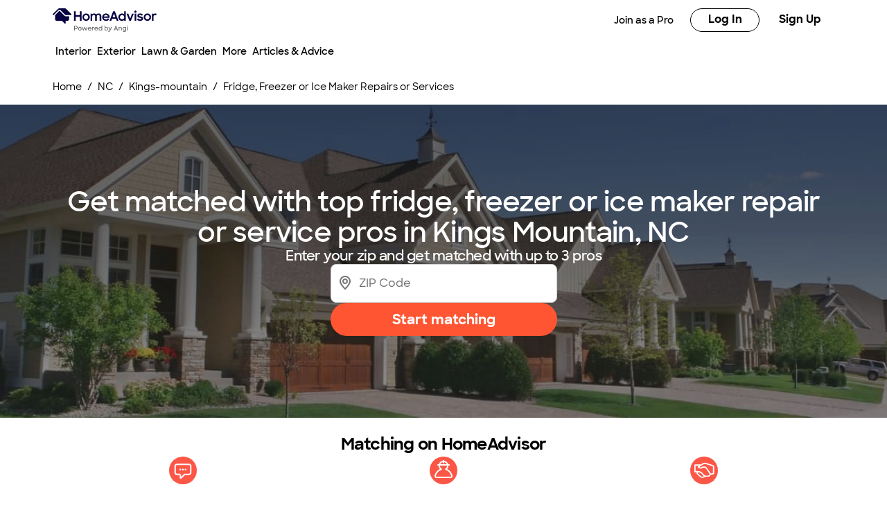

--- FILE ---
content_type: application/javascript; charset=UTF-8
request_url: https://www.homeadvisor.com/static/landing-pages-frontend/_next/static/chunks/c857e369-236613fe3a0c3919.js
body_size: 92195
content:
"use strict";(self.webpackChunk_N_E=self.webpackChunk_N_E||[]).push([[1601],{34904:function(e,t,r){r.r(t),r.d(t,{default:function(){return a3}});var n,i,o,s,a,c,u,l,h,p,d,f,g,m,v,y,_=r(82957).lW,b=r(25566);if("undefined"==typeof window){var w={hostname:""};iv={crypto:{randomUUID:function(){throw Error("unsupported")}},navigator:{userAgent:"",onLine:!0},document:{createElement:function(){return{}},location:w,referrer:""},screen:{width:0,height:0},location:w,addEventListener:function(){},removeEventListener:function(){}}}else iv=window;function k(e,t){(null==t||t>e.length)&&(t=e.length);for(var r=0,n=Array(t);r<t;r++)n[r]=e[r];return n}function S(e,t,r,n,i,o,s){try{var a=e[o](s),c=a.value}catch(e){r(e);return}a.done?t(c):Promise.resolve(c).then(n,i)}function C(e){return function(){var t=this,r=arguments;return new Promise(function(n,i){var o=e.apply(t,r);function s(e){S(o,n,i,s,a,"next",e)}function a(e){S(o,n,i,s,a,"throw",e)}s(void 0)})}}function I(e,t,r){return(I=N()?Reflect.construct:function(e,t,r){var n=[null];n.push.apply(n,t);var i=new(Function.bind.apply(e,n));return r&&T(i,r.prototype),i}).apply(null,arguments)}function x(e,t,r){return t&&function(e,t){for(var r=0;r<t.length;r++){var n=t[r];n.enumerable=n.enumerable||!1,n.configurable=!0,"value"in n&&(n.writable=!0),Object.defineProperty(e,n.key,n)}}(e.prototype,t),e}function E(){return(E=Object.assign||function(e){for(var t=1;t<arguments.length;t++){var r=arguments[t];for(var n in r)Object.prototype.hasOwnProperty.call(r,n)&&(e[n]=r[n])}return e}).apply(this,arguments)}function O(e){return(O=Object.setPrototypeOf?Object.getPrototypeOf:function(e){return e.__proto__||Object.getPrototypeOf(e)})(e)}function M(e,t){if("function"!=typeof t&&null!==t)throw TypeError("Super expression must either be null or a function");e.prototype=Object.create(t&&t.prototype,{constructor:{value:e,writable:!0,configurable:!0}}),t&&T(e,t)}function R(e,t){return null!=t&&"undefined"!=typeof Symbol&&t[Symbol.hasInstance]?!!t[Symbol.hasInstance](e):e instanceof t}function A(e,t){if(null==e)return{};var r,n,i={},o=Object.keys(e);for(n=0;n<o.length;n++)r=o[n],t.indexOf(r)>=0||(i[r]=e[r]);return i}function T(e,t){return(T=Object.setPrototypeOf||function(e,t){return e.__proto__=t,e})(e,t)}function P(e){return e&&"undefined"!=typeof Symbol&&e.constructor===Symbol?"symbol":typeof e}function D(e){var t="function"==typeof Map?new Map:void 0;return(D=function(e){if(null===e||-1===Function.toString.call(e).indexOf("[native code]"))return e;if("function"!=typeof e)throw TypeError("Super expression must either be null or a function");if(void 0!==t){if(t.has(e))return t.get(e);t.set(e,r)}function r(){return I(e,arguments,O(this).constructor)}return r.prototype=Object.create(e.prototype,{constructor:{value:r,enumerable:!1,writable:!0,configurable:!0}}),T(r,e)})(e)}function N(){try{var e=!Boolean.prototype.valueOf.call(Reflect.construct(Boolean,[],function(){}))}catch(e){}return(N=function(){return!!e})()}function L(e,t){var r="undefined"!=typeof Symbol&&e[Symbol.iterator]||e["@@iterator"];if(r)return(r=r.call(e)).next.bind(r);if(Array.isArray(e)||(r=function(e,t){if(e){if("string"==typeof e)return k(e,void 0);var r=Object.prototype.toString.call(e).slice(8,-1);if("Object"===r&&e.constructor&&(r=e.constructor.name),"Map"===r||"Set"===r)return Array.from(r);if("Arguments"===r||/^(?:Ui|I)nt(?:8|16|32)(?:Clamped)?Array$/.test(r))return k(e,void 0)}}(e))||t){r&&(e=r);var n=0;return function(){return n>=e.length?{done:!0}:{done:!1,value:e[n++]}}}throw TypeError("Invalid attempt to iterate non-iterable instance.\\nIn order to be iterable, non-array objects must have a [Symbol.iterator]() method.")}function F(e,t){var r,n,i,o,s={label:0,sent:function(){if(1&i[0])throw i[1];return i[1]},trys:[],ops:[]};return o={next:a(0),throw:a(1),return:a(2)},"function"==typeof Symbol&&(o[Symbol.iterator]=function(){return this}),o;function a(o){return function(a){return function(o){if(r)throw TypeError("Generator is already executing.");for(;s;)try{if(r=1,n&&(i=2&o[0]?n.return:o[0]?n.throw||((i=n.return)&&i.call(n),0):n.next)&&!(i=i.call(n,o[1])).done)return i;switch(n=0,i&&(o=[2&o[0],i.value]),o[0]){case 0:case 1:i=o;break;case 4:return s.label++,{value:o[1],done:!1};case 5:s.label++,n=o[1],o=[0];continue;case 7:o=s.ops.pop(),s.trys.pop();continue;default:if(!(i=(i=s.trys).length>0&&i[i.length-1])&&(6===o[0]||2===o[0])){s=0;continue}if(3===o[0]&&(!i||o[1]>i[0]&&o[1]<i[3])){s.label=o[1];break}if(6===o[0]&&s.label<i[1]){s.label=i[1],i=o;break}if(i&&s.label<i[2]){s.label=i[2],s.ops.push(o);break}i[2]&&s.ops.pop(),s.trys.pop();continue}o=t.call(e,s)}catch(e){o=[6,e],n=0}finally{r=i=0}if(5&o[0])throw o[1];return{value:o[0]?o[1]:void 0,done:!0}}([o,a])}}}function U(e){var t="function"==typeof Symbol&&Symbol.iterator,r=t&&e[t],n=0;if(r)return r.call(e);if(e&&"number"==typeof e.length)return{next:function(){return e&&n>=e.length&&(e=void 0),{value:e&&e[n++],done:!e}}};throw TypeError(t?"Object is not iterable.":"Symbol.iterator is not defined.")}var B=Object.defineProperty,j=function(e,t,r){var n;return(n=(void 0===t?"undefined":P(t))!=="symbol"?t+"":t)in e?B(e,n,{enumerable:!0,configurable:!0,writable:!0,value:r}):e[n]=r},q=Object.defineProperty,z=function(e,t,r){var n;return(n=(void 0===t?"undefined":P(t))!=="symbol"?t+"":t)in e?q(e,n,{enumerable:!0,configurable:!0,writable:!0,value:r}):e[n]=r},W=((ia=W||{})[ia.Document=0]="Document",ia[ia.DocumentType=1]="DocumentType",ia[ia.Element=2]="Element",ia[ia.Text=3]="Text",ia[ia.CDATA=4]="CDATA",ia[ia.Comment=5]="Comment",ia),V={Node:["childNodes","parentNode","parentElement","textContent"],ShadowRoot:["host","styleSheets"],Element:["shadowRoot","querySelector","querySelectorAll"],MutationObserver:[]},$={Node:["contains","getRootNode"],ShadowRoot:["getSelection"],Element:[],MutationObserver:["constructor"]},G={},H={};function Y(e,t,r){var n,i=e+"."+String(r);if(H[i])return H[i].call(t);var o=null==(n=Object.getOwnPropertyDescriptor(function(e){if(G[e])return G[e];var t=globalThis[e],r=t.prototype,n=e in V?V[e]:void 0,i=!!(n&&n.every(function(e){var t,n;return!!(null==(n=null==(t=Object.getOwnPropertyDescriptor(r,e))?void 0:t.get)?void 0:n.toString().includes("[native code]"))})),o=e in $?$[e]:void 0,s=!!(o&&o.every(function(e){var t;return"function"==typeof r[e]&&(null==(t=r[e])?void 0:t.toString().includes("[native code]"))}));if(i&&s&&!globalThis.Zone)return G[e]=t.prototype,t.prototype;try{var a=document.createElement("iframe");document.body.appendChild(a);var c=a.contentWindow;if(!c)return t.prototype;var u=c[e].prototype;if(document.body.removeChild(a),!u)return r;return G[e]=u}catch(e){return r}}(e),r))?void 0:n.get;return o?(H[i]=o,o.call(t)):t[r]}var Z={childNodes:function(e){return Y("Node",e,"childNodes")},parentNode:function(e){return Y("Node",e,"parentNode")},parentElement:function(e){return Y("Node",e,"parentElement")},textContent:function(e){return Y("Node",e,"textContent")},host:function(e){return e&&"host"in e?Y("ShadowRoot",e,"host"):null},shadowRoot:function(e){return e&&"shadowRoot"in e?Y("Element",e,"shadowRoot"):null}};function J(e){return e.nodeType===e.ELEMENT_NODE}function X(e){var t=e&&"host"in e&&"mode"in e&&Z.host(e)||null;return!!(t&&"shadowRoot"in t&&Z.shadowRoot(t)===e)}function K(e){return"[object ShadowRoot]"===Object.prototype.toString.call(e)}function Q(e){try{var t,r=e.rules||e.cssRules;if(!r)return null;var n=e.href;return!n&&e.ownerNode&&e.ownerNode.ownerDocument&&(n=e.ownerNode.ownerDocument.location.href),(t=Array.from(r,function(e){return ee(e,n)}).join("")).includes(" background-clip: text;")&&!t.includes(" -webkit-background-clip: text;")&&(t=t.replace(/\sbackground-clip:\s*text;/g," -webkit-background-clip: text; background-clip: text;")),t}catch(e){return null}}function ee(e,t){if("styleSheet"in e){var r;try{r=Q(e.styleSheet)||function(e){var t=e.cssText;if(t.split('"').length<3)return t;var r=["@import","url("+JSON.stringify(e.href)+")"];return""===e.layerName?r.push("layer"):e.layerName&&r.push("layer("+e.layerName+")"),e.supportsText&&r.push("supports("+e.supportsText+")"),e.media.length&&r.push(e.media.mediaText),r.join(" ")+";"}(e)}catch(t){r=e.cssText}return e.styleSheet.href?eh(r,e.styleSheet.href):r}var n=e.cssText;return("selectorText"in e&&e.selectorText.includes(":")&&(n=n.replace(/(\[(?:[\w-]+)[^\\])(:(?:[\w-]+)\])/gm,"$1\\$2")),t)?eh(n,t):n}var et=function(){function e(){z(this,"idNodeMap",new Map),z(this,"nodeMetaMap",new WeakMap)}var t=e.prototype;return t.getId=function(e){if(!e)return -1;var t,r=null==(t=this.getMeta(e))?void 0:t.id;return null!=r?r:-1},t.getNode=function(e){return this.idNodeMap.get(e)||null},t.getIds=function(){return Array.from(this.idNodeMap.keys())},t.getMeta=function(e){return this.nodeMetaMap.get(e)||null},t.removeNodeFromMap=function(e){var t=this,r=this.getId(e);this.idNodeMap.delete(r),e.childNodes&&e.childNodes.forEach(function(e){return t.removeNodeFromMap(e)})},t.has=function(e){return this.idNodeMap.has(e)},t.hasNode=function(e){return this.nodeMetaMap.has(e)},t.add=function(e,t){var r=t.id;this.idNodeMap.set(r,e),this.nodeMetaMap.set(e,t)},t.replace=function(e,t){var r=this.getNode(e);if(r){var n=this.nodeMetaMap.get(r);n&&this.nodeMetaMap.set(t,n)}this.idNodeMap.set(e,t)},t.reset=function(){this.idNodeMap=new Map,this.nodeMetaMap=new WeakMap},e}();function er(e){var t=e.element,r=e.maskInputOptions,n=e.tagName,i=e.type,o=e.value,s=e.maskInputFn,a=o||"",c=i&&en(i);return(r[n.toLowerCase()]||c&&r[c])&&(a=s?s(a,t):"*".repeat(a.length)),a}function en(e){return e.toLowerCase()}var ei="__rrweb_original__";function eo(e){var t=e.type;return e.hasAttribute("data-rr-is-password")?"password":t?en(t):null}function es(e,t){try{r=new URL(e,null!=t?t:window.location.href)}catch(e){return null}var r,n,i=r.pathname.match(/\.([0-9a-z]+)(?:$)/i);return null!=(n=null==i?void 0:i[1])?n:null}var ea=/url\((?:(')([^']*)'|(")(.*?)"|([^)]*))\)/gm,ec=/^(?:[a-z+]+:)?\/\//i,eu=/^www\..*/i,el=/^(data:)([^,]*),(.*)/i;function eh(e,t){return(e||"").replace(ea,function(e,r,n,i,o,s){var a=n||o||s,c=r||i||"";if(!a)return e;if(ec.test(a)||eu.test(a)||el.test(a))return"url("+c+a+c+")";if("/"===a[0])return"url("+c+((t.indexOf("//")>-1?t.split("/").slice(0,3).join("/"):t.split("/")[0]).split("?")[0]+a)+c+")";var u=t.split("/"),l=a.split("/");u.pop();for(var h,p=L(l);!(h=p()).done;){var d=h.value;"."!==d&&(".."===d?u.pop():u.push(d))}return"url("+c+u.join("/")+c+")"})}function ep(e,t){return(void 0===t&&(t=!1),t)?e.replace(/(\/\*[^*]*\*\/)|[\s;]/g,""):e.replace(/(\/\*[^*]*\*\/)|[\s;]/g,"").replace(/0px/g,"0")}var ed=1,ef=RegExp("[^a-z0-9-_:]");function eg(){return ed++}var em=/^[^ \t\n\r\u000c]+/,ev=/^[, \t\n\r\u000c]+/,ey=new WeakMap;function e_(e,t){return t&&""!==t.trim()?eb(e,t):t}function eb(e,t){var r=ey.get(e);if(r||(r=e.createElement("a"),ey.set(e,r)),t){if(t.startsWith("blob:")||t.startsWith("data:"))return t}else t="";return r.setAttribute("href",t),r.href}function ew(e,t,r,n){return n?"src"!==r&&("href"!==r||"use"===t&&"#"===n[0])&&("xlink:href"!==r||"#"===n[0])&&("background"!==r||"table"!==t&&"td"!==t&&"th"!==t)?"srcset"===r?function(e,t){if(""===t.trim())return t;var r=0;function n(e){var n,i=e.exec(t.substring(r));return i?(n=i[0],r+=n.length,n):""}for(var i=[];n(ev),!(r>=t.length);){var o=n(em);if(","===o.slice(-1))o=e_(e,o.substring(0,o.length-1)),i.push(o);else{var s="";o=e_(e,o);for(var a=!1;;){var c=t.charAt(r);if(""===c){i.push((o+s).trim());break}if(a)")"===c&&(a=!1);else{if(","===c){r+=1,i.push((o+s).trim());break}"("===c&&(a=!0)}s+=c,r+=1}}}return i.join(", ")}(e,n):"style"===r?eh(n,eb(e)):"object"===t&&"data"===r?e_(e,n):n:e_(e,n):n}function ek(e,t,r){return("video"===e||"audio"===e)&&"autoplay"===t}function eS(e,t,r){if(!e)return!1;if(e.nodeType!==e.ELEMENT_NODE)return!!r&&eS(Z.parentNode(e),t,r);for(var n=e.classList.length;n--;){var i=e.classList[n];if(t.test(i))return!0}return!!r&&eS(Z.parentNode(e),t,r)}function eC(e,t,r,n){var i;if(J(e)){if(i=e,!Z.childNodes(i).length)return!1}else{if(null===Z.parentElement(e))return!1;i=Z.parentElement(e)}try{if("string"==typeof t){if(n){if(i.closest("."+t))return!0}else if(i.classList.contains(t))return!0}else if(eS(i,t,n))return!0;if(r){if(n){if(i.closest(r))return!0}else if(i.matches(r))return!0}}catch(e){}return!1}function eI(e){return null==e?"":e.toLowerCase()}function ex(e,t){var r=t.doc,n=t.mirror,i=t.blockClass,o=t.blockSelector,s=t.maskTextClass,a=t.maskTextSelector,c=t.skipChild,u=void 0!==c&&c,l=t.inlineStylesheet,h=void 0===l||l,p=t.maskInputOptions,d=void 0===p?{}:p,f=t.maskTextFn,g=t.maskInputFn,m=t.slimDOMOptions,v=t.dataURLOptions,y=void 0===v?{}:v,_=t.inlineImages,b=void 0!==_&&_,w=t.recordCanvas,k=void 0!==w&&w,S=t.onSerialize,C=t.onIframeLoad,I=t.iframeLoadTimeout,x=void 0===I?5e3:I,E=t.onStylesheetLoad,O=t.stylesheetLoadTimeout,M=void 0===O?5e3:O,A=t.keepIframeSrcFn,T=void 0===A?function(){return!1}:A,P=t.newlyAddedElement,D=t.cssCaptured,N=t.needsMask,F=t.preserveWhiteSpace,U=void 0===F||F;N||(N=eC(e,s,a,void 0===N));var B=function(e,t){var r,n,i,o,s,a,c,u,l,h,p=t.doc,d=t.mirror,f=t.blockClass,g=t.blockSelector,m=t.needsMask,v=t.inlineStylesheet,y=t.maskInputOptions,_=t.maskTextFn,b=t.maskInputFn,w=t.dataURLOptions,k=t.inlineImages,S=t.recordCanvas,C=t.keepIframeSrcFn,I=t.newlyAddedElement,x=t.cssCaptured,E=function(e,t){if(t.hasNode(e)){var r=t.getId(e);return 1===r?void 0:r}}(p,d);switch(e.nodeType){case e.DOCUMENT_NODE:if("CSS1Compat"!==e.compatMode)return{type:W.Document,childNodes:[],compatMode:e.compatMode};return{type:W.Document,childNodes:[]};case e.DOCUMENT_TYPE_NODE:return{type:W.DocumentType,name:e.name,publicId:e.publicId,systemId:e.systemId,rootId:E};case e.ELEMENT_NODE:return function(e,t){for(var r,n=t.doc,i=t.blockClass,o=t.blockSelector,s=t.inlineStylesheet,a=t.maskInputOptions,c=void 0===a?{}:a,u=t.maskInputFn,l=t.dataURLOptions,h=void 0===l?{}:l,p=t.inlineImages,d=t.recordCanvas,f=t.keepIframeSrcFn,g=t.newlyAddedElement,m=t.rootId,v=function(e,t,r){try{if("string"==typeof t){if(e.classList.contains(t))return!0}else for(var n=e.classList.length;n--;){var i=e.classList[n];if(t.test(i))return!0}if(r)return e.matches(r)}catch(e){}return!1}(e,i,o),y=function(e){if(R(e,HTMLFormElement))return"form";var t=en(e.tagName);return ef.test(t)?"div":t}(e),_={},b=e.attributes.length,w=0;w<b;w++){var k=e.attributes[w];ek(y,k.name,k.value)||(_[k.name]=ew(n,y,en(k.name),k.value))}if("link"===y&&s){var S=Array.from(n.styleSheets).find(function(t){return t.href===e.href}),C=null;S&&(C=Q(S)),C&&(delete _.rel,delete _.href,_._cssText=C)}if("style"===y&&e.sheet){var I=Q(e.sheet);I&&(e.childNodes.length>1&&(I=(function(e,t,r){void 0===r&&(r=!1);var n=Array.from(t.childNodes),i=[],o=0;if(n.length>1&&e&&"string"==typeof e){for(var s=ep(e,r),a=s.length/e.length,c=1;c<n.length;c++)if(n[c].textContent&&"string"==typeof n[c].textContent){for(var u=ep(n[c].textContent,r),l=3;l<u.length&&(u[l].match(/[a-zA-Z0-9]/)||-1!==u.indexOf(u.substring(0,l),1));l++);for(;l<u.length;l++){var h=u.substring(0,l),p=s.split(h),d=-1;if(2===p.length)d=p[0].length;else if(p.length>2&&""===p[0]&&""!==n[c-1].textContent)d=s.indexOf(h,1);else if(1===p.length){if(h=h.substring(0,h.length-1),(p=s.split(h)).length<=1)return i.push(e),i;l=101}else l===u.length-1&&(d=s.indexOf(h));if(p.length>=2&&l>100){var f=n[c-1].textContent;if(f&&"string"==typeof f){var g=ep(f).length;d=s.indexOf(h,g)}-1===d&&(d=p[0].length)}if(-1!==d){for(var m=Math.floor(d/a);m>0&&m<e.length;){if((o+=1)>50*n.length)return i.push(e),i;var v=ep(e.substring(0,m),r);if(v.length===d){i.push(e.substring(0,m)),e=e.substring(m),s=s.substring(d);break}v.length<d?m+=Math.max(1,Math.floor((d-v.length)/a)):m-=Math.max(1,Math.floor((v.length-d)*a))}break}}}}return i.push(e),i})(I,e).join("/* rr_split */")),_._cssText=I)}if("input"===y||"textarea"===y||"select"===y){var x=e.value,E=e.checked;"radio"!==_.type&&"checkbox"!==_.type&&"submit"!==_.type&&"button"!==_.type&&x?_.value=er({element:e,type:eo(e),tagName:y,value:x,maskInputOptions:c,maskInputFn:u}):E&&(_.checked=E)}if("option"===y&&(e.selected&&!c.select?_.selected=!0:delete _.selected),"dialog"===y&&e.open&&(_.rr_open_mode=e.matches("dialog:modal")?"modal":"non-modal"),"canvas"===y&&d){if("2d"===e.__context)!function(e){var t=e.getContext("2d");if(!t)return!0;for(var r=0;r<e.width;r+=50)for(var n=0;n<e.height;n+=50){var i=t.getImageData;if(new Uint32Array((ei in i?i[ei]:i).call(t,r,n,Math.min(50,e.width-r),Math.min(50,e.height-n)).data.buffer).some(function(e){return 0!==e}))return!1}return!0}(e)&&(_.rr_dataURL=e.toDataURL(h.type,h.quality));else if(!("__context"in e)){var O=e.toDataURL(h.type,h.quality),M=n.createElement("canvas");M.width=e.width,M.height=e.height,O!==M.toDataURL(h.type,h.quality)&&(_.rr_dataURL=O)}}if("img"===y&&p){i_||(ib=(i_=n.createElement("canvas")).getContext("2d"));var A=e.currentSrc||e.getAttribute("src")||"<unknown-src>",T=e.crossOrigin,P=function(){e.removeEventListener("load",P);try{i_.width=e.naturalWidth,i_.height=e.naturalHeight,ib.drawImage(e,0,0),_.rr_dataURL=i_.toDataURL(h.type,h.quality)}catch(t){if("anonymous"!==e.crossOrigin){e.crossOrigin="anonymous",e.complete&&0!==e.naturalWidth?P():e.addEventListener("load",P);return}console.warn("Cannot inline img src="+A+"! Error: "+t)}"anonymous"===e.crossOrigin&&(T?_.crossOrigin=T:e.removeAttribute("crossorigin"))};e.complete&&0!==e.naturalWidth?P():e.addEventListener("load",P)}if("audio"===y||"video"===y){var D=_;D.rr_mediaState=e.paused?"paused":"played",D.rr_mediaCurrentTime=e.currentTime,D.rr_mediaPlaybackRate=e.playbackRate,D.rr_mediaMuted=e.muted,D.rr_mediaLoop=e.loop,D.rr_mediaVolume=e.volume}if(!(void 0!==g&&g)&&(e.scrollLeft&&(_.rr_scrollLeft=e.scrollLeft),e.scrollTop&&(_.rr_scrollTop=e.scrollTop)),v){var N=e.getBoundingClientRect(),L=N.width,F=N.height;_={class:_.class,rr_width:""+L+"px",rr_height:""+F+"px"}}"iframe"!==y||f(_.src)||(e.contentDocument||(_.rr_src=_.src),delete _.src);try{customElements.get(y)&&(r=!0)}catch(e){}return{type:W.Element,tagName:y,attributes:_,childNodes:[],isSVG:!!("svg"===e.tagName||e.ownerSVGElement)||void 0,needBlock:v,rootId:m,isCustom:r}}(e,{doc:p,blockClass:f,blockSelector:g,inlineStylesheet:v,maskInputOptions:void 0===y?{}:y,maskInputFn:b,dataURLOptions:void 0===w?{}:w,inlineImages:k,recordCanvas:S,keepIframeSrcFn:C,newlyAddedElement:void 0!==I&&I,rootId:E});case e.TEXT_NODE:return n=(r={doc:p,needsMask:m,maskTextFn:_,rootId:E,cssCaptured:void 0!==x&&x}).needsMask,i=r.maskTextFn,o=r.rootId,s=r.cssCaptured,c=(a=Z.parentNode(e))&&a.tagName,u="",l="STYLE"===c||void 0,(h="SCRIPT"===c||void 0)?u="SCRIPT_PLACEHOLDER":!s&&(u=Z.textContent(e),l&&u&&(u=eh(u,eb(r.doc)))),!l&&!h&&u&&n&&(u=i?i(u,Z.parentElement(e)):u.replace(/[\S]/g,"*")),{type:W.Text,textContent:u||"",rootId:o};case e.CDATA_SECTION_NODE:return{type:W.CDATA,textContent:"",rootId:E};case e.COMMENT_NODE:return{type:W.Comment,textContent:Z.textContent(e)||"",rootId:E};default:return!1}}(e,{doc:r,mirror:n,blockClass:i,blockSelector:o,needsMask:N,inlineStylesheet:h,maskInputOptions:d,maskTextFn:f,maskInputFn:g,dataURLOptions:y,inlineImages:b,recordCanvas:k,keepIframeSrcFn:T,newlyAddedElement:void 0!==P&&P,cssCaptured:void 0!==D&&D});if(!B)return console.warn(e,"not serialized"),null;$=n.hasNode(e)?n.getId(e):!function(e,t){if(t.comment&&e.type===W.Comment)return!0;if(e.type===W.Element){if(t.script&&("script"===e.tagName||"link"===e.tagName&&("preload"===e.attributes.rel&&"script"===e.attributes.as||"modulepreload"===e.attributes.rel)||"link"===e.tagName&&"prefetch"===e.attributes.rel&&"string"==typeof e.attributes.href&&"js"===es(e.attributes.href))||t.headFavicon&&("link"===e.tagName&&"shortcut icon"===e.attributes.rel||"meta"===e.tagName&&(eI(e.attributes.name).match(/^msapplication-tile(image|color)$/)||"application-name"===eI(e.attributes.name)||"icon"===eI(e.attributes.rel)||"apple-touch-icon"===eI(e.attributes.rel)||"shortcut icon"===eI(e.attributes.rel))))return!0;if("meta"===e.tagName){if(t.headMetaDescKeywords&&eI(e.attributes.name).match(/^description|keywords$/)||t.headMetaSocial&&(eI(e.attributes.property).match(/^(og|twitter|fb):/)||eI(e.attributes.name).match(/^(og|twitter):/)||"pinterest"===eI(e.attributes.name)))return!0;if(t.headMetaRobots&&("robots"===eI(e.attributes.name)||"googlebot"===eI(e.attributes.name)||"bingbot"===eI(e.attributes.name)))return!0;if(t.headMetaHttpEquiv&&void 0!==e.attributes["http-equiv"])return!0;else if(t.headMetaAuthorship&&("author"===eI(e.attributes.name)||"generator"===eI(e.attributes.name)||"framework"===eI(e.attributes.name)||"publisher"===eI(e.attributes.name)||"progid"===eI(e.attributes.name)||eI(e.attributes.property).match(/^article:/)||eI(e.attributes.property).match(/^product:/)))return!0;else if(t.headMetaVerification&&("google-site-verification"===eI(e.attributes.name)||"yandex-verification"===eI(e.attributes.name)||"csrf-token"===eI(e.attributes.name)||"p:domain_verify"===eI(e.attributes.name)||"verify-v1"===eI(e.attributes.name)||"verification"===eI(e.attributes.name)||"shopify-checkout-api-token"===eI(e.attributes.name)))return!0}}return!1}(B,m)&&(U||B.type!==W.Text||B.textContent.replace(/^\s+|\s+$/gm,"").length)?eg():-2;var j=Object.assign(B,{id:$});if(n.add(e,j),-2===$)return null;S&&S(e);var q=!u;if(j.type===W.Element){q=q&&!j.needBlock,delete j.needBlock;var z=Z.shadowRoot(e);z&&K(z)&&(j.isShadowHost=!0)}if((j.type===W.Document||j.type===W.Element)&&q){m.headWhitespace&&j.type===W.Element&&"head"===j.tagName&&(U=!1);var V={doc:r,mirror:n,blockClass:i,blockSelector:o,needsMask:N,maskTextClass:s,maskTextSelector:a,skipChild:u,inlineStylesheet:h,maskInputOptions:d,maskTextFn:f,maskInputFn:g,slimDOMOptions:m,dataURLOptions:y,inlineImages:b,recordCanvas:k,preserveWhiteSpace:U,onSerialize:S,onIframeLoad:C,iframeLoadTimeout:x,onStylesheetLoad:E,stylesheetLoadTimeout:M,keepIframeSrcFn:T,cssCaptured:!1};if(j.type===W.Element&&"textarea"===j.tagName&&void 0!==j.attributes.value);else{j.type===W.Element&&void 0!==j.attributes._cssText&&"string"==typeof j.attributes._cssText&&(V.cssCaptured=!0);for(var $,G,H=L(Array.from(Z.childNodes(e)));!(G=H()).done;){var Y=ex(G.value,V);Y&&j.childNodes.push(Y)}}var ee=null;if(J(e)&&(ee=Z.shadowRoot(e)))for(var et,ea=L(Array.from(Z.childNodes(ee)));!(et=ea()).done;){var ec=ex(et.value,V);ec&&(K(ee)&&(ec.isShadow=!0),j.childNodes.push(ec))}}var eu=Z.parentNode(e);return eu&&X(eu)&&K(eu)&&(j.isShadow=!0),j.type===W.Element&&"iframe"===j.tagName&&function(e,t,r){var n,i=e.contentWindow;if(i){var o=!1;try{n=i.document.readyState}catch(e){return}if("complete"!==n){var s=setTimeout(function(){o||(t(),o=!0)},r);e.addEventListener("load",function(){clearTimeout(s),o=!0,t()});return}var a="about:blank";if(i.location.href!==a||e.src===a||""===e.src)return setTimeout(t,0),e.addEventListener("load",t);e.addEventListener("load",t)}}(e,function(){var t=e.contentDocument;if(t&&C){var r=ex(t,{doc:t,mirror:n,blockClass:i,blockSelector:o,needsMask:N,maskTextClass:s,maskTextSelector:a,skipChild:!1,inlineStylesheet:h,maskInputOptions:d,maskTextFn:f,maskInputFn:g,slimDOMOptions:m,dataURLOptions:y,inlineImages:b,recordCanvas:k,preserveWhiteSpace:U,onSerialize:S,onIframeLoad:C,iframeLoadTimeout:x,onStylesheetLoad:E,stylesheetLoadTimeout:M,keepIframeSrcFn:T});r&&C(e,r)}},x),j.type===W.Element&&"link"===j.tagName&&"string"==typeof j.attributes.rel&&("stylesheet"===j.attributes.rel||"preload"===j.attributes.rel&&"string"==typeof j.attributes.href&&"css"===es(j.attributes.href))&&function(e,t,r){var n,i=!1;try{n=e.sheet}catch(e){return}if(!n){var o=setTimeout(function(){i||(t(),i=!0)},r);e.addEventListener("load",function(){clearTimeout(o),i=!0,t()})}}(e,function(){if(E){var t=ex(e,{doc:r,mirror:n,blockClass:i,blockSelector:o,needsMask:N,maskTextClass:s,maskTextSelector:a,skipChild:!1,inlineStylesheet:h,maskInputOptions:d,maskTextFn:f,maskInputFn:g,slimDOMOptions:m,dataURLOptions:y,inlineImages:b,recordCanvas:k,preserveWhiteSpace:U,onSerialize:S,onIframeLoad:C,iframeLoadTimeout:x,onStylesheetLoad:E,stylesheetLoadTimeout:M,keepIframeSrcFn:T});t&&E(e,t)}},M),j}var eE={exports:{}},eO=String,eM=function(){return{isColorSupported:!1,reset:eO,bold:eO,dim:eO,italic:eO,underline:eO,inverse:eO,hidden:eO,strikethrough:eO,black:eO,red:eO,green:eO,yellow:eO,blue:eO,magenta:eO,cyan:eO,white:eO,gray:eO,bgBlack:eO,bgRed:eO,bgGreen:eO,bgYellow:eO,bgBlue:eO,bgMagenta:eO,bgCyan:eO,bgWhite:eO}};eE.exports=eM(),eE.exports.createColors=eM;var eR=eE.exports,eA=function(e){if(e.__esModule)return e;var t=e.default;if("function"==typeof t){var r=function e(){return R(this,e)?Reflect.construct(t,arguments,this.constructor):t.apply(this,arguments)};r.prototype=t.prototype}else r={};return Object.defineProperty(r,"__esModule",{value:!0}),Object.keys(e).forEach(function(t){var n=Object.getOwnPropertyDescriptor(e,t);Object.defineProperty(r,t,n.get?n:{enumerable:!0,get:function(){return e[t]}})}),r}(Object.freeze(Object.defineProperty({__proto__:null,default:{}},Symbol.toStringTag,{value:"Module"}))),eT=function(e){function t(r,n,i,o,s,a){var c;return(c=e.call(this,r)||this).name="CssSyntaxError",c.reason=r,s&&(c.file=s),o&&(c.source=o),a&&(c.plugin=a),void 0!==n&&void 0!==i&&("number"==typeof n?(c.line=n,c.column=i):(c.line=n.line,c.column=n.column,c.endLine=i.line,c.endColumn=i.column)),c.setMessage(),Error.captureStackTrace&&Error.captureStackTrace(c,t),c}M(t,e);var r=t.prototype;return r.setMessage=function(){this.message=this.plugin?this.plugin+": ":"",this.message+=this.file?this.file:"<css input>",void 0!==this.line&&(this.message+=":"+this.line+":"+this.column),this.message+=": "+this.reason},r.showSourceCode=function(e){var t,r,n=this;if(!this.source)return"";var i=this.source;null==e&&(e=eR.isColorSupported),eA&&e&&(i=eA(i));var o=i.split(/\r?\n/),s=Math.max(this.line-3,0),a=Math.min(this.line+2,o.length),c=String(a).length;if(e){var u=eR.createColors(!0),l=u.bold,h=u.gray,p=u.red;t=function(e){return l(p(e))},r=function(e){return h(e)}}else t=r=function(e){return e};return o.slice(s,a).map(function(e,i){var o=s+1+i,a=" "+(" "+o).slice(-c)+" | ";if(o===n.line){var u=r(a.replace(/\d/g," "))+e.slice(0,n.column-1).replace(/[^\t]/g," ");return t(">")+r(a)+e+"\n "+u+t("^")}return" "+r(a)+e}).join("\n")},r.toString=function(){var e=this.showSourceCode();return e&&(e="\n\n"+e+"\n"),this.name+": "+this.message+e},t}(D(Error));eT.default=eT;var eP={};eP.isClean=Symbol("isClean"),eP.my=Symbol("my");var eD={after:"\n",beforeClose:"\n",beforeComment:"\n",beforeDecl:"\n",beforeOpen:" ",beforeRule:"\n",colon:": ",commentLeft:" ",commentRight:" ",emptyBody:"",indent:"    ",semicolon:!1},eN=function(){function e(e){this.builder=e}var t=e.prototype;return t.atrule=function(e,t){var r="@"+e.name,n=e.params?this.rawValue(e,"params"):"";if(void 0!==e.raws.afterName?r+=e.raws.afterName:n&&(r+=" "),e.nodes)this.block(e,r+n);else{var i=(e.raws.between||"")+(t?";":"");this.builder(r+n+i,e)}},t.beforeAfter=function(e,t){r="decl"===e.type?this.raw(e,null,"beforeDecl"):"comment"===e.type?this.raw(e,null,"beforeComment"):"before"===t?this.raw(e,null,"beforeRule"):this.raw(e,null,"beforeClose");for(var r,n=e.parent,i=0;n&&"root"!==n.type;)i+=1,n=n.parent;if(r.includes("\n")){var o=this.raw(e,null,"indent");if(o.length)for(var s=0;s<i;s++)r+=o}return r},t.block=function(e,t){var r,n=this.raw(e,"between","beforeOpen");this.builder(t+n+"{",e,"start"),e.nodes&&e.nodes.length?(this.body(e),r=this.raw(e,"after")):r=this.raw(e,"after","emptyBody"),r&&this.builder(r),this.builder("}",e,"end")},t.body=function(e){for(var t=e.nodes.length-1;t>0&&"comment"===e.nodes[t].type;)t-=1;for(var r=this.raw(e,"semicolon"),n=0;n<e.nodes.length;n++){var i=e.nodes[n],o=this.raw(i,"before");o&&this.builder(o),this.stringify(i,t!==n||r)}},t.comment=function(e){var t=this.raw(e,"left","commentLeft"),r=this.raw(e,"right","commentRight");this.builder("/*"+t+e.text+r+"*/",e)},t.decl=function(e,t){var r=this.raw(e,"between","colon"),n=e.prop+r+this.rawValue(e,"value");e.important&&(n+=e.raws.important||" !important"),t&&(n+=";"),this.builder(n,e)},t.document=function(e){this.body(e)},t.raw=function(e,t,r){if(r||(r=t),t&&void 0!==(i=e.raws[t]))return i;var n,i,o=e.parent;if("before"===r&&(!o||"root"===o.type&&o.first===e||o&&"document"===o.type))return"";if(!o)return eD[r];var s=e.root();if(s.rawCache||(s.rawCache={}),void 0!==s.rawCache[r])return s.rawCache[r];if("before"===r||"after"===r)return this.beforeAfter(e,r);var a="raw"+((n=r)[0].toUpperCase()+n.slice(1));return this[a]?i=this[a](s,e):s.walk(function(e){if(void 0!==(i=e.raws[t]))return!1}),void 0===i&&(i=eD[r]),s.rawCache[r]=i,i},t.rawBeforeClose=function(e){var t;return e.walk(function(e){if(e.nodes&&e.nodes.length>0&&void 0!==e.raws.after)return(t=e.raws.after).includes("\n")&&(t=t.replace(/[^\n]+$/,"")),!1}),t&&(t=t.replace(/\S/g,"")),t},t.rawBeforeComment=function(e,t){var r;return e.walkComments(function(e){if(void 0!==e.raws.before)return(r=e.raws.before).includes("\n")&&(r=r.replace(/[^\n]+$/,"")),!1}),void 0===r?r=this.raw(t,null,"beforeDecl"):r&&(r=r.replace(/\S/g,"")),r},t.rawBeforeDecl=function(e,t){var r;return e.walkDecls(function(e){if(void 0!==e.raws.before)return(r=e.raws.before).includes("\n")&&(r=r.replace(/[^\n]+$/,"")),!1}),void 0===r?r=this.raw(t,null,"beforeRule"):r&&(r=r.replace(/\S/g,"")),r},t.rawBeforeOpen=function(e){var t;return e.walk(function(e){if("decl"!==e.type&&void 0!==(t=e.raws.between))return!1}),t},t.rawBeforeRule=function(e){var t;return e.walk(function(r){if(r.nodes&&(r.parent!==e||e.first!==r)&&void 0!==r.raws.before)return(t=r.raws.before).includes("\n")&&(t=t.replace(/[^\n]+$/,"")),!1}),t&&(t=t.replace(/\S/g,"")),t},t.rawColon=function(e){var t;return e.walkDecls(function(e){if(void 0!==e.raws.between)return t=e.raws.between.replace(/[^\s:]/g,""),!1}),t},t.rawEmptyBody=function(e){var t;return e.walk(function(e){if(e.nodes&&0===e.nodes.length&&void 0!==(t=e.raws.after))return!1}),t},t.rawIndent=function(e){var t;return e.raws.indent?e.raws.indent:(e.walk(function(r){var n=r.parent;if(n&&n!==e&&n.parent&&n.parent===e&&void 0!==r.raws.before){var i=r.raws.before.split("\n");return t=(t=i[i.length-1]).replace(/\S/g,""),!1}}),t)},t.rawSemicolon=function(e){var t;return e.walk(function(e){if(e.nodes&&e.nodes.length&&"decl"===e.last.type&&void 0!==(t=e.raws.semicolon))return!1}),t},t.rawValue=function(e,t){var r=e[t],n=e.raws[t];return n&&n.value===r?n.raw:r},t.root=function(e){this.body(e),e.raws.after&&this.builder(e.raws.after)},t.rule=function(e){this.block(e,this.rawValue(e,"selector")),e.raws.ownSemicolon&&this.builder(e.raws.ownSemicolon,e,"end")},t.stringify=function(e,t){if(!this[e.type])throw Error("Unknown AST node type "+e.type+". Maybe you need to change PostCSS stringifier.");this[e.type](e,t)},e}();function eL(e,t){new eN(t).stringify(e)}eN.default=eN,eL.default=eL;var eF=eP.isClean,eU=eP.my,eB=function(){function e(e){for(var t in void 0===e&&(e={}),this.raws={},this[eF]=!1,this[eU]=!0,e)if("nodes"===t){this.nodes=[];for(var r,n=L(e[t]);!(r=n()).done;){var i=r.value;"function"==typeof i.clone?this.append(i.clone()):this.append(i)}}else this[t]=e[t]}var t=e.prototype;return t.addToError=function(e){if(e.postcssNode=this,e.stack&&this.source&&/\n\s{4}at /.test(e.stack)){var t=this.source;e.stack=e.stack.replace(/\n\s{4}at /,"$&"+t.input.from+":"+t.start.line+":"+t.start.column+"$&")}return e},t.after=function(e){return this.parent.insertAfter(this,e),this},t.assign=function(e){for(var t in void 0===e&&(e={}),e)this[t]=e[t];return this},t.before=function(e){return this.parent.insertBefore(this,e),this},t.cleanRaws=function(e){delete this.raws.before,delete this.raws.after,e||delete this.raws.between},t.clone=function(e){void 0===e&&(e={});var t=function e(t,r){var n=new t.constructor;for(var i in t)if(Object.prototype.hasOwnProperty.call(t,i)&&"proxyCache"!==i){var o=t[i],s=void 0===o?"undefined":P(o);"parent"===i&&"object"===s?r&&(n[i]=r):"source"===i?n[i]=o:Array.isArray(o)?n[i]=o.map(function(t){return e(t,n)}):("object"===s&&null!==o&&(o=e(o)),n[i]=o)}return n}(this);for(var r in e)t[r]=e[r];return t},t.cloneAfter=function(e){void 0===e&&(e={});var t=this.clone(e);return this.parent.insertAfter(this,t),t},t.cloneBefore=function(e){void 0===e&&(e={});var t=this.clone(e);return this.parent.insertBefore(this,t),t},t.error=function(e,t){if(void 0===t&&(t={}),this.source){var r=this.rangeBy(t),n=r.end,i=r.start;return this.source.input.error(e,{column:i.column,line:i.line},{column:n.column,line:n.line},t)}return new eT(e)},t.getProxyProcessor=function(){return{get:function(e,t){return"proxyOf"===t?e:"root"===t?function(){return e.root().toProxy()}:e[t]},set:function(e,t,r){return e[t]===r||(e[t]=r,("prop"===t||"value"===t||"name"===t||"params"===t||"important"===t||"text"===t)&&e.markDirty(),!0)}}},t.markDirty=function(){if(this[eF]){this[eF]=!1;for(var e=this;e=e.parent;)e[eF]=!1}},t.next=function(){if(this.parent){var e=this.parent.index(this);return this.parent.nodes[e+1]}},t.positionBy=function(e,t){var r=this.source.start;if(e.index)r=this.positionInside(e.index,t);else if(e.word){var n=(t=this.toString()).indexOf(e.word);-1!==n&&(r=this.positionInside(n,t))}return r},t.positionInside=function(e,t){for(var r=t||this.toString(),n=this.source.start.column,i=this.source.start.line,o=0;o<e;o++)"\n"===r[o]?(n=1,i+=1):n+=1;return{column:n,line:i}},t.prev=function(){if(this.parent){var e=this.parent.index(this);return this.parent.nodes[e-1]}},t.rangeBy=function(e){var t={column:this.source.start.column,line:this.source.start.line},r=this.source.end?{column:this.source.end.column+1,line:this.source.end.line}:{column:t.column+1,line:t.line};if(e.word){var n=this.toString(),i=n.indexOf(e.word);-1!==i&&(t=this.positionInside(i,n),r=this.positionInside(i+e.word.length,n))}else e.start?t={column:e.start.column,line:e.start.line}:e.index&&(t=this.positionInside(e.index)),e.end?r={column:e.end.column,line:e.end.line}:"number"==typeof e.endIndex?r=this.positionInside(e.endIndex):e.index&&(r=this.positionInside(e.index+1));return(r.line<t.line||r.line===t.line&&r.column<=t.column)&&(r={column:t.column+1,line:t.line}),{end:r,start:t}},t.raw=function(e,t){return new eN().raw(this,e,t)},t.remove=function(){return this.parent&&this.parent.removeChild(this),this.parent=void 0,this},t.replaceWith=function(){for(var e=arguments.length,t=Array(e),r=0;r<e;r++)t[r]=arguments[r];if(this.parent){for(var n,i=this,o=!1,s=L(t);!(n=s()).done;){var a=n.value;a===this?o=!0:o?(this.parent.insertAfter(i,a),i=a):this.parent.insertBefore(i,a)}o||this.remove()}return this},t.root=function(){for(var e=this;e.parent&&"document"!==e.parent.type;)e=e.parent;return e},t.toJSON=function(e,t){var r={},n=null==t;t=t||new Map;var i=0;for(var o in this)if(Object.prototype.hasOwnProperty.call(this,o)&&"parent"!==o&&"proxyCache"!==o){var s=this[o];if(Array.isArray(s))r[o]=s.map(function(e){return(void 0===e?"undefined":P(e))==="object"&&e.toJSON?e.toJSON(null,t):e});else if((void 0===s?"undefined":P(s))==="object"&&s.toJSON)r[o]=s.toJSON(null,t);else if("source"===o){var a=t.get(s.input);null==a&&(a=i,t.set(s.input,i),i++),r[o]={end:s.end,inputId:a,start:s.start}}else r[o]=s}return n&&(r.inputs=[].concat(t.keys()).map(function(e){return e.toJSON()})),r},t.toProxy=function(){return this.proxyCache||(this.proxyCache=new Proxy(this,this.getProxyProcessor())),this.proxyCache},t.toString=function(e){void 0===e&&(e=eL),e.stringify&&(e=e.stringify);var t="";return e(this,function(e){t+=e}),t},t.warn=function(e,t,r){var n={node:this};for(var i in r)n[i]=r[i];return e.warn(t,n)},x(e,[{key:"proxyOf",get:function(){return this}}]),e}();eB.default=eB;var ej=function(e){function t(t){var r;return t&&void 0!==t.value&&"string"!=typeof t.value&&(t=E({},t,{value:String(t.value)})),(r=e.call(this,t)||this).type="decl",r}return M(t,e),x(t,[{key:"variable",get:function(){return this.prop.startsWith("--")||"$"===this.prop[0]}}]),t}(eB);ej.default=ej;var eq=eA.SourceMapConsumer,ez=eA.SourceMapGenerator,eW=eA.existsSync,eV=eA.readFileSync,e$=eA.dirname,eG=eA.join,eH=function(){function e(e,t){if(!1!==t.map){this.loadAnnotation(e),this.inline=this.startWith(this.annotation,"data:");var r=t.map?t.map.prev:void 0,n=this.loadMap(t.from,r);!this.mapFile&&t.from&&(this.mapFile=t.from),this.mapFile&&(this.root=e$(this.mapFile)),n&&(this.text=n)}}var t=e.prototype;return t.consumer=function(){return this.consumerCache||(this.consumerCache=new eq(this.text)),this.consumerCache},t.decodeInline=function(e){if(/^data:application\/json;charset=utf-?8,/.test(e)||/^data:application\/json,/.test(e))return decodeURIComponent(e.substr(RegExp.lastMatch.length));if(/^data:application\/json;charset=utf-?8;base64,/.test(e)||/^data:application\/json;base64,/.test(e)){var t;return t=e.substr(RegExp.lastMatch.length),_?_.from(t,"base64").toString():window.atob(t)}throw Error("Unsupported source map encoding "+e.match(/data:application\/json;([^,]+),/)[1])},t.getAnnotationURL=function(e){return e.replace(/^\/\*\s*# sourceMappingURL=/,"").trim()},t.isMap=function(e){return(void 0===e?"undefined":P(e))==="object"&&("string"==typeof e.mappings||"string"==typeof e._mappings||Array.isArray(e.sections))},t.loadAnnotation=function(e){var t=e.match(/\/\*\s*# sourceMappingURL=/gm);if(t){var r=e.lastIndexOf(t.pop()),n=e.indexOf("*/",r);r>-1&&n>-1&&(this.annotation=this.getAnnotationURL(e.substring(r,n)))}},t.loadFile=function(e){if(this.root=e$(e),eW(e))return this.mapFile=e,eV(e,"utf-8").toString().trim()},t.loadMap=function(e,t){if(!1===t)return!1;if(t){if("string"==typeof t)return t;if("function"==typeof t){var r=t(e);if(r){var n=this.loadFile(r);if(!n)throw Error("Unable to load previous source map: "+r.toString());return n}}else if(R(t,eq))return ez.fromSourceMap(t).toString();else if(R(t,ez))return t.toString();else if(this.isMap(t))return JSON.stringify(t);else throw Error("Unsupported previous source map format: "+t.toString())}else if(this.inline)return this.decodeInline(this.annotation);else if(this.annotation){var i=this.annotation;return e&&(i=eG(e$(e),i)),this.loadFile(i)}},t.startWith=function(e,t){return!!e&&e.substr(0,t.length)===t},t.withContent=function(){return!!(this.consumer().sourcesContent&&this.consumer().sourcesContent.length>0)},e}();eH.default=eH;var eY=eA.SourceMapConsumer,eZ=eA.SourceMapGenerator,eJ=eA.fileURLToPath,eX=eA.pathToFileURL,eK=eA.isAbsolute,eQ=eA.resolve,e0=function(e){void 0===e&&(e=21);for(var t="",r=e;r--;)t+="useandom-26T198340PX75pxJACKVERYMINDBUSHWOLF_GQZbfghjklqvwyzrict"[64*Math.random()|0];return t},e1=Symbol("fromOffsetCache"),e2=!!(eY&&eZ),e3=!!(eQ&&eK),e9=function(){function e(e,t){if(void 0===t&&(t={}),null==e||(void 0===e?"undefined":P(e))==="object"&&!e.toString)throw Error("PostCSS received "+e+" instead of CSS string");if(this.css=e.toString(),"\uFEFF"===this.css[0]||"￾"===this.css[0]?(this.hasBOM=!0,this.css=this.css.slice(1)):this.hasBOM=!1,t.from&&(!e3||/^\w+:\/\//.test(t.from)||eK(t.from)?this.file=t.from:this.file=eQ(t.from)),e3&&e2){var r=new eH(this.css,t);if(r.text){this.map=r;var n=r.consumer().file;!this.file&&n&&(this.file=this.mapResolve(n))}}this.file||(this.id="<input css "+e0(6)+">"),this.map&&(this.map.file=this.from)}var t=e.prototype;return t.error=function(e,t,r,n){if(void 0===n&&(n={}),t&&(void 0===t?"undefined":P(t))==="object"){var i,o,s,a=t,c=r;if("number"==typeof a.offset){var u=this.fromOffset(a.offset);t=u.line,r=u.col}else t=a.line,r=a.column;if("number"==typeof c.offset){var l=this.fromOffset(c.offset);o=l.line,s=l.col}else o=c.line,s=c.column}else if(!r){var h=this.fromOffset(t);t=h.line,r=h.col}var p=this.origin(t,r,o,s);return(i=p?new eT(e,void 0===p.endLine?p.line:{column:p.column,line:p.line},void 0===p.endLine?p.column:{column:p.endColumn,line:p.endLine},p.source,p.file,n.plugin):new eT(e,void 0===o?t:{column:r,line:t},void 0===o?r:{column:s,line:o},this.css,this.file,n.plugin)).input={column:r,endColumn:s,endLine:o,line:t,source:this.css},this.file&&(eX&&(i.input.url=eX(this.file).toString()),i.input.file=this.file),i},t.fromOffset=function(e){if(this[e1])a=this[e1];else{var t=this.css.split("\n");a=Array(t.length);for(var r=0,n=0,i=t.length;n<i;n++)a[n]=r,r+=t[n].length+1;this[e1]=a}s=a[a.length-1];var o=0;if(e>=s)o=a.length-1;else for(var s,a,c,u=a.length-2;o<u;)if(e<a[c=o+(u-o>>1)])u=c-1;else if(e>=a[c+1])o=c+1;else{o=c;break}return{col:e-a[o]+1,line:o+1}},t.mapResolve=function(e){return/^\w+:\/\//.test(e)?e:eQ(this.map.consumer().sourceRoot||this.map.root||".",e)},t.origin=function(e,t,r,n){if(!this.map)return!1;var i,o,s=this.map.consumer(),a=s.originalPositionFor({column:t,line:e});if(!a.source)return!1;"number"==typeof r&&(i=s.originalPositionFor({column:n,line:r})),o=eK(a.source)?eX(a.source):new URL(a.source,this.map.consumer().sourceRoot||eX(this.map.mapFile));var c={column:a.column,endColumn:i&&i.column,endLine:i&&i.line,line:a.line,url:o.toString()};if("file:"===o.protocol){if(eJ)c.file=eJ(o);else throw Error("file: protocol is not available in this PostCSS build")}var u=s.sourceContentFor(a.source);return u&&(c.source=u),c},t.toJSON=function(){for(var e={},t=0,r=["hasBOM","css","file","id"];t<r.length;t++){var n=r[t];null!=this[n]&&(e[n]=this[n])}return this.map&&(e.map=E({},this.map),e.map.consumerCache&&(e.map.consumerCache=void 0)),e},x(e,[{key:"from",get:function(){return this.file||this.id}}]),e}();e9.default=e9,eA&&eA.registerInput&&eA.registerInput(e9);var e4=eA.SourceMapConsumer,e5=eA.SourceMapGenerator,e6=eA.dirname,e8=eA.relative,e7=eA.resolve,te=eA.sep,tt=eA.pathToFileURL,tr=!!(e4&&e5),tn=!!(e6&&e7&&e8&&te),ti=function(){function e(e,t,r,n){this.stringify=e,this.mapOpts=r.map||{},this.root=t,this.opts=r,this.css=n,this.originalCSS=n,this.usesFileUrls=!this.mapOpts.from&&this.mapOpts.absolute,this.memoizedFileURLs=new Map,this.memoizedPaths=new Map,this.memoizedURLs=new Map}var t=e.prototype;return t.addAnnotation=function(){e=this.isInline()?"data:application/json;base64,"+this.toBase64(this.map.toString()):"string"==typeof this.mapOpts.annotation?this.mapOpts.annotation:"function"==typeof this.mapOpts.annotation?this.mapOpts.annotation(this.opts.to,this.root):this.outputFile()+".map";var e,t="\n";this.css.includes("\r\n")&&(t="\r\n"),this.css+=t+"/*# sourceMappingURL="+e+" */"},t.applyPrevMaps=function(){for(var e,t=L(this.previous());!(e=t()).done;){var r=e.value,n=this.toUrl(this.path(r.file)),i=r.root||e6(r.file),o=void 0;!1===this.mapOpts.sourcesContent?(o=new e4(r.text)).sourcesContent&&(o.sourcesContent=null):o=r.consumer(),this.map.applySourceMap(o,n,this.toUrl(this.path(i)))}},t.clearAnnotation=function(){if(!1!==this.mapOpts.annotation){if(this.root)for(var e,t=this.root.nodes.length-1;t>=0;t--)"comment"===(e=this.root.nodes[t]).type&&0===e.text.indexOf("# sourceMappingURL=")&&this.root.removeChild(t);else this.css&&(this.css=this.css.replace(/\n*?\/\*#[\S\s]*?\*\/$/gm,""))}},t.generate=function(){if(this.clearAnnotation(),tn&&tr&&this.isMap())return this.generateMap();var e="";return this.stringify(this.root,function(t){e+=t}),[e]},t.generateMap=function(){if(this.root)this.generateString();else if(1===this.previous().length){var e=this.previous()[0].consumer();e.file=this.outputFile(),this.map=e5.fromSourceMap(e,{ignoreInvalidMapping:!0})}else this.map=new e5({file:this.outputFile(),ignoreInvalidMapping:!0}),this.map.addMapping({generated:{column:0,line:1},original:{column:0,line:1},source:this.opts.from?this.toUrl(this.path(this.opts.from)):"<no source>"});return(this.isSourcesContent()&&this.setSourcesContent(),this.root&&this.previous().length>0&&this.applyPrevMaps(),this.isAnnotation()&&this.addAnnotation(),this.isInline())?[this.css]:[this.css,this.map]},t.generateString=function(){var e,t,r=this;this.css="",this.map=new e5({file:this.outputFile(),ignoreInvalidMapping:!0});var n=1,i=1,o="<no source>",s={generated:{column:0,line:0},original:{column:0,line:0},source:""};this.stringify(this.root,function(a,c,u){if(r.css+=a,c&&"end"!==u&&(s.generated.line=n,s.generated.column=i-1,c.source&&c.source.start?(s.source=r.sourcePath(c),s.original.line=c.source.start.line,s.original.column=c.source.start.column-1):(s.source=o,s.original.line=1,s.original.column=0),r.map.addMapping(s)),(e=a.match(/\n/g))?(n+=e.length,t=a.lastIndexOf("\n"),i=a.length-t):i+=a.length,c&&"start"!==u){var l=c.parent||{raws:{}};(!("decl"===c.type||"atrule"===c.type&&!c.nodes)||c!==l.last||l.raws.semicolon)&&(c.source&&c.source.end?(s.source=r.sourcePath(c),s.original.line=c.source.end.line,s.original.column=c.source.end.column-1,s.generated.line=n,s.generated.column=i-2):(s.source=o,s.original.line=1,s.original.column=0,s.generated.line=n,s.generated.column=i-1),r.map.addMapping(s))}})},t.isAnnotation=function(){return!!this.isInline()||(void 0!==this.mapOpts.annotation?this.mapOpts.annotation:!this.previous().length||this.previous().some(function(e){return e.annotation}))},t.isInline=function(){if(void 0!==this.mapOpts.inline)return this.mapOpts.inline;var e=this.mapOpts.annotation;return(void 0===e||!0===e)&&(!this.previous().length||this.previous().some(function(e){return e.inline}))},t.isMap=function(){return void 0!==this.opts.map?!!this.opts.map:this.previous().length>0},t.isSourcesContent=function(){return void 0!==this.mapOpts.sourcesContent?this.mapOpts.sourcesContent:!this.previous().length||this.previous().some(function(e){return e.withContent()})},t.outputFile=function(){return this.opts.to?this.path(this.opts.to):this.opts.from?this.path(this.opts.from):"to.css"},t.path=function(e){if(this.mapOpts.absolute||60===e.charCodeAt(0)||/^\w+:\/\//.test(e))return e;var t=this.memoizedPaths.get(e);if(t)return t;var r=this.opts.to?e6(this.opts.to):".";"string"==typeof this.mapOpts.annotation&&(r=e6(e7(r,this.mapOpts.annotation)));var n=e8(r,e);return this.memoizedPaths.set(e,n),n},t.previous=function(){var e=this;if(!this.previousMaps){if(this.previousMaps=[],this.root)this.root.walk(function(t){if(t.source&&t.source.input.map){var r=t.source.input.map;e.previousMaps.includes(r)||e.previousMaps.push(r)}});else{var t=new e9(this.originalCSS,this.opts);t.map&&this.previousMaps.push(t.map)}}return this.previousMaps},t.setSourcesContent=function(){var e=this,t={};if(this.root)this.root.walk(function(r){if(r.source){var n=r.source.input.from;if(n&&!t[n]){t[n]=!0;var i=e.usesFileUrls?e.toFileUrl(n):e.toUrl(e.path(n));e.map.setSourceContent(i,r.source.input.css)}}});else if(this.css){var r=this.opts.from?this.toUrl(this.path(this.opts.from)):"<no source>";this.map.setSourceContent(r,this.css)}},t.sourcePath=function(e){return this.mapOpts.from?this.toUrl(this.mapOpts.from):this.usesFileUrls?this.toFileUrl(e.source.input.from):this.toUrl(this.path(e.source.input.from))},t.toBase64=function(e){return _?_.from(e).toString("base64"):window.btoa(unescape(encodeURIComponent(e)))},t.toFileUrl=function(e){var t=this.memoizedFileURLs.get(e);if(t)return t;if(tt){var r=tt(e).toString();return this.memoizedFileURLs.set(e,r),r}throw Error("`map.absolute` option is not available in this PostCSS build")},t.toUrl=function(e){var t=this.memoizedURLs.get(e);if(t)return t;"\\"===te&&(e=e.replace(/\\/g,"/"));var r=encodeURI(e).replace(/[#?]/g,encodeURIComponent);return this.memoizedURLs.set(e,r),r},e}(),to=function(e){function t(t){var r;return(r=e.call(this,t)||this).type="comment",r}return M(t,e),t}(eB);to.default=to;var ts=eP.isClean,ta=eP.my,tc=function(e){function t(){return e.apply(this,arguments)||this}M(t,e);var r=t.prototype;return r.append=function(){for(var e=arguments.length,t=Array(e),r=0;r<e;r++)t[r]=arguments[r];for(var n,i=L(t);!(n=i()).done;)for(var o,s=n.value,a=this.normalize(s,this.last),c=L(a);!(o=c()).done;){var u=o.value;this.proxyOf.nodes.push(u)}return this.markDirty(),this},r.cleanRaws=function(t){if(e.prototype.cleanRaws.call(this,t),this.nodes)for(var r,n=L(this.nodes);!(r=n()).done;)r.value.cleanRaws(t)},r.each=function(e){if(this.proxyOf.nodes){for(var t,r,n=this.getIterator();this.indexes[n]<this.proxyOf.nodes.length&&(t=this.indexes[n],!1!==(r=e(this.proxyOf.nodes[t],t)));)this.indexes[n]+=1;return delete this.indexes[n],r}},r.every=function(e){return this.nodes.every(e)},r.getIterator=function(){this.lastEach||(this.lastEach=0),this.indexes||(this.indexes={}),this.lastEach+=1;var e=this.lastEach;return this.indexes[e]=0,e},r.getProxyProcessor=function(){return{get:function(e,t){if("proxyOf"===t)return e;if(!e[t])return e[t];if("each"===t||"string"==typeof t&&t.startsWith("walk"))return function(){for(var r=arguments.length,n=Array(r),i=0;i<r;i++)n[i]=arguments[i];return e[t].apply(e,[].concat(n.map(function(e){return"function"==typeof e?function(t,r){return e(t.toProxy(),r)}:e})))};if("every"===t||"some"===t)return function(r){return e[t](function(e){for(var t=arguments.length,n=Array(t>1?t-1:0),i=1;i<t;i++)n[i-1]=arguments[i];return r.apply(void 0,[].concat([e.toProxy()],n))})};if("root"===t)return function(){return e.root().toProxy()};if("nodes"===t)return e.nodes.map(function(e){return e.toProxy()});if("first"===t||"last"===t)return e[t].toProxy();else return e[t]},set:function(e,t,r){return e[t]===r||(e[t]=r,("name"===t||"params"===t||"selector"===t)&&e.markDirty(),!0)}}},r.index=function(e){return"number"==typeof e?e:(e.proxyOf&&(e=e.proxyOf),this.proxyOf.nodes.indexOf(e))},r.insertAfter=function(e,t){var r,n=this.index(e),i=this.normalize(t,this.proxyOf.nodes[n]).reverse();n=this.index(e);for(var o,s=L(i);!(o=s()).done;){var a=o.value;this.proxyOf.nodes.splice(n+1,0,a)}for(var c in this.indexes)n<(r=this.indexes[c])&&(this.indexes[c]=r+i.length);return this.markDirty(),this},r.insertBefore=function(e,t){var r,n=this.index(e),i=0===n&&"prepend",o=this.normalize(t,this.proxyOf.nodes[n],i).reverse();n=this.index(e);for(var s,a=L(o);!(s=a()).done;){var c=s.value;this.proxyOf.nodes.splice(n,0,c)}for(var u in this.indexes)n<=(r=this.indexes[u])&&(this.indexes[u]=r+o.length);return this.markDirty(),this},r.normalize=function(e,r){var n=this;if("string"==typeof e)e=function e(t){return t.map(function(t){return t.nodes&&(t.nodes=e(t.nodes)),delete t.source,t})}(iw(e).nodes);else if(void 0===e)e=[];else if(Array.isArray(e)){e=e.slice(0);for(var i,o=L(e);!(i=o()).done;){var s=i.value;s.parent&&s.parent.removeChild(s,"ignore")}}else if("root"===e.type&&"document"!==this.type){e=e.nodes.slice(0);for(var a,c=L(e);!(a=c()).done;){var u=a.value;u.parent&&u.parent.removeChild(u,"ignore")}}else if(e.type)e=[e];else if(e.prop){if(void 0===e.value)throw Error("Value field is missed in node creation");"string"!=typeof e.value&&(e.value=String(e.value)),e=[new ej(e)]}else if(e.selector)e=[new ik(e)];else if(e.name)e=[new iS(e)];else if(e.text)e=[new to(e)];else throw Error("Unknown node type in node creation");return e.map(function(e){return e[ta]||t.rebuild(e),(e=e.proxyOf).parent&&e.parent.removeChild(e),e[ts]&&function e(t){if(t[ts]=!1,t.proxyOf.nodes)for(var r,n=L(t.proxyOf.nodes);!(r=n()).done;)e(r.value)}(e),void 0===e.raws.before&&r&&void 0!==r.raws.before&&(e.raws.before=r.raws.before.replace(/\S/g,"")),e.parent=n.proxyOf,e})},r.prepend=function(){for(var e=arguments.length,t=Array(e),r=0;r<e;r++)t[r]=arguments[r];t=t.reverse();for(var n,i=L(t);!(n=i()).done;){for(var o,s=n.value,a=this.normalize(s,this.first,"prepend").reverse(),c=L(a);!(o=c()).done;){var u=o.value;this.proxyOf.nodes.unshift(u)}for(var l in this.indexes)this.indexes[l]=this.indexes[l]+a.length}return this.markDirty(),this},r.push=function(e){return e.parent=this,this.proxyOf.nodes.push(e),this},r.removeAll=function(){for(var e,t=L(this.proxyOf.nodes);!(e=t()).done;)e.value.parent=void 0;return this.proxyOf.nodes=[],this.markDirty(),this},r.removeChild=function(e){var t;for(var r in e=this.index(e),this.proxyOf.nodes[e].parent=void 0,this.proxyOf.nodes.splice(e,1),this.indexes)(t=this.indexes[r])>=e&&(this.indexes[r]=t-1);return this.markDirty(),this},r.replaceValues=function(e,t,r){return r||(r=t,t={}),this.walkDecls(function(n){(!t.props||t.props.includes(n.prop))&&(!t.fast||n.value.includes(t.fast))&&(n.value=n.value.replace(e,r))}),this.markDirty(),this},r.some=function(e){return this.nodes.some(e)},r.walk=function(e){return this.each(function(t,r){var n;try{n=e(t,r)}catch(e){throw t.addToError(e)}return!1!==n&&t.walk&&(n=t.walk(e)),n})},r.walkAtRules=function(e,t){return t?R(e,RegExp)?this.walk(function(r,n){if("atrule"===r.type&&e.test(r.name))return t(r,n)}):this.walk(function(r,n){if("atrule"===r.type&&r.name===e)return t(r,n)}):(t=e,this.walk(function(e,r){if("atrule"===e.type)return t(e,r)}))},r.walkComments=function(e){return this.walk(function(t,r){if("comment"===t.type)return e(t,r)})},r.walkDecls=function(e,t){return t?R(e,RegExp)?this.walk(function(r,n){if("decl"===r.type&&e.test(r.prop))return t(r,n)}):this.walk(function(r,n){if("decl"===r.type&&r.prop===e)return t(r,n)}):(t=e,this.walk(function(e,r){if("decl"===e.type)return t(e,r)}))},r.walkRules=function(e,t){return t?R(e,RegExp)?this.walk(function(r,n){if("rule"===r.type&&e.test(r.selector))return t(r,n)}):this.walk(function(r,n){if("rule"===r.type&&r.selector===e)return t(r,n)}):(t=e,this.walk(function(e,r){if("rule"===e.type)return t(e,r)}))},x(t,[{key:"first",get:function(){if(this.proxyOf.nodes)return this.proxyOf.nodes[0]}},{key:"last",get:function(){if(this.proxyOf.nodes)return this.proxyOf.nodes[this.proxyOf.nodes.length-1]}}]),t}(eB);tc.registerParse=function(e){iw=e},tc.registerRule=function(e){ik=e},tc.registerAtRule=function(e){iS=e},tc.registerRoot=function(e){iC=e},tc.default=tc,tc.rebuild=function(e){"atrule"===e.type?Object.setPrototypeOf(e,iS.prototype):"rule"===e.type?Object.setPrototypeOf(e,ik.prototype):"decl"===e.type?Object.setPrototypeOf(e,ej.prototype):"comment"===e.type?Object.setPrototypeOf(e,to.prototype):"root"===e.type&&Object.setPrototypeOf(e,iC.prototype),e[ta]=!0,e.nodes&&e.nodes.forEach(function(e){tc.rebuild(e)})};var tu=function(e){function t(t){var r;return(r=e.call(this,E({type:"document"},t))||this).nodes||(r.nodes=[]),r}return M(t,e),t.prototype.toResult=function(e){return void 0===e&&(e={}),new iI(new ix,this,e).stringify()},t}(tc);tu.registerLazyResult=function(e){iI=e},tu.registerProcessor=function(e){ix=e},tu.default=tu;var tl=function(){function e(e,t){if(void 0===t&&(t={}),this.type="warning",this.text=e,t.node&&t.node.source){var r=t.node.rangeBy(t);this.line=r.start.line,this.column=r.start.column,this.endLine=r.end.line,this.endColumn=r.end.column}for(var n in t)this[n]=t[n]}return e.prototype.toString=function(){return this.node?this.node.error(this.text,{index:this.index,plugin:this.plugin,word:this.word}).message:this.plugin?this.plugin+": "+this.text:this.text},e}();tl.default=tl;var th=function(){function e(e,t,r){this.processor=e,this.messages=[],this.root=t,this.opts=r,this.css=void 0,this.map=void 0}var t=e.prototype;return t.toString=function(){return this.css},t.warn=function(e,t){void 0===t&&(t={}),!t.plugin&&this.lastPlugin&&this.lastPlugin.postcssPlugin&&(t.plugin=this.lastPlugin.postcssPlugin);var r=new tl(e,t);return this.messages.push(r),r},t.warnings=function(){return this.messages.filter(function(e){return"warning"===e.type})},x(e,[{key:"content",get:function(){return this.css}}]),e}();th.default=th;var tp=/[\t\n\f\r "#'()/;[\\\]{}]/g,td=/[\t\n\f\r !"#'():;@[\\\]{}]|\/(?=\*)/g,tf=/.[\r\n"'(/\\]/,tg=/[\da-f]/i,tm=function(e){function t(t){var r;return(r=e.call(this,t)||this).type="atrule",r}M(t,e);var r=t.prototype;return r.append=function(){for(var t,r=arguments.length,n=Array(r),i=0;i<r;i++)n[i]=arguments[i];return this.proxyOf.nodes||(this.nodes=[]),(t=e.prototype.append).call.apply(t,[].concat([this],n))},r.prepend=function(){for(var t,r=arguments.length,n=Array(r),i=0;i<r;i++)n[i]=arguments[i];return this.proxyOf.nodes||(this.nodes=[]),(t=e.prototype.prepend).call.apply(t,[].concat([this],n))},t}(tc);tm.default=tm,tc.registerAtRule(tm);var tv=function(e){function t(t){var r;return(r=e.call(this,t)||this).type="root",r.nodes||(r.nodes=[]),r}M(t,e);var r=t.prototype;return r.normalize=function(t,r,n){var i=e.prototype.normalize.call(this,t);if(r){if("prepend"===n)this.nodes.length>1?r.raws.before=this.nodes[1].raws.before:delete r.raws.before;else if(this.first!==r)for(var o,s=L(i);!(o=s()).done;)o.value.raws.before=r.raws.before}return i},r.removeChild=function(t,r){var n=this.index(t);return!r&&0===n&&this.nodes.length>1&&(this.nodes[1].raws.before=this.nodes[n].raws.before),e.prototype.removeChild.call(this,t)},r.toResult=function(e){return void 0===e&&(e={}),new iE(new iO,this,e).stringify()},t}(tc);tv.registerLazyResult=function(e){iE=e},tv.registerProcessor=function(e){iO=e},tv.default=tv,tc.registerRoot(tv);var ty={comma:function(e){return ty.split(e,[","],!0)},space:function(e){return ty.split(e,[" ","\n","	"])},split:function(e,t,r){for(var n,i=[],o="",s=!1,a=0,c=!1,u="",l=!1,h=L(e);!(n=h()).done;){var p=n.value;l?l=!1:"\\"===p?l=!0:c?p===u&&(c=!1):'"'===p||"'"===p?(c=!0,u=p):"("===p?a+=1:")"===p?a>0&&(a-=1):0===a&&t.includes(p)&&(s=!0),s?(""!==o&&i.push(o.trim()),o="",s=!1):o+=p}return(r||""!==o)&&i.push(o.trim()),i}};ty.default=ty;var t_=function(e){function t(t){var r;return(r=e.call(this,t)||this).type="rule",r.nodes||(r.nodes=[]),r}return M(t,e),x(t,[{key:"selectors",get:function(){return ty.comma(this.selector)},set:function(e){var t=this.selector?this.selector.match(/,\s*/):null,r=t?t[0]:","+this.raw("between","beforeOpen");this.selector=e.join(r)}}]),t}(tc);t_.default=t_,tc.registerRule(t_);var tb=function(e,t){void 0===t&&(t={});var r,n,i,o,s,a,c,u,l,h,p=e.css.valueOf(),d=t.ignoreErrors,f=p.length,g=0,m=[],v=[];function y(t){throw e.error("Unclosed "+t,g)}return{back:function(e){v.push(e)},endOfFile:function(){return 0===v.length&&g>=f},nextToken:function(e){if(v.length)return v.pop();if(!(g>=f)){var t=!!e&&e.ignoreUnclosed;switch(r=p.charCodeAt(g)){case 10:case 32:case 9:case 13:case 12:n=g;do n+=1,r=p.charCodeAt(n);while(32===r||10===r||9===r||13===r||12===r);h=["space",p.slice(g,n)],g=n-1;break;case 91:case 93:case 123:case 125:case 58:case 59:case 41:var _=String.fromCharCode(r);h=[_,_,g];break;case 40:if(u=m.length?m.pop()[1]:"",l=p.charCodeAt(g+1),"url"===u&&39!==l&&34!==l&&32!==l&&10!==l&&9!==l&&12!==l&&13!==l){n=g;do{if(a=!1,-1===(n=p.indexOf(")",n+1))){if(d||t){n=g;break}y("bracket")}for(c=n;92===p.charCodeAt(c-1);)c-=1,a=!a}while(a);h=["brackets",p.slice(g,n+1),g,n],g=n}else n=p.indexOf(")",g+1),o=p.slice(g,n+1),-1===n||tf.test(o)?h=["(","(",g]:(h=["brackets",o,g,n],g=n);break;case 39:case 34:i=39===r?"'":'"',n=g;do{if(a=!1,-1===(n=p.indexOf(i,n+1))){if(d||t){n=g+1;break}y("string")}for(c=n;92===p.charCodeAt(c-1);)c-=1,a=!a}while(a);h=["string",p.slice(g,n+1),g,n],g=n;break;case 64:tp.lastIndex=g+1,tp.test(p),n=0===tp.lastIndex?p.length-1:tp.lastIndex-2,h=["at-word",p.slice(g,n+1),g,n],g=n;break;case 92:for(n=g,s=!0;92===p.charCodeAt(n+1);)n+=1,s=!s;if(r=p.charCodeAt(n+1),s&&47!==r&&32!==r&&10!==r&&9!==r&&13!==r&&12!==r&&(n+=1,tg.test(p.charAt(n)))){for(;tg.test(p.charAt(n+1));)n+=1;32===p.charCodeAt(n+1)&&(n+=1)}h=["word",p.slice(g,n+1),g,n],g=n;break;default:47===r&&42===p.charCodeAt(g+1)?(0===(n=p.indexOf("*/",g+2)+1)&&(d||t?n=p.length:y("comment")),h=["comment",p.slice(g,n+1),g,n]):(td.lastIndex=g+1,td.test(p),n=0===td.lastIndex?p.length-1:td.lastIndex-2,h=["word",p.slice(g,n+1),g,n],m.push(h)),g=n}return g++,h}},position:function(){return g}}},tw={empty:!0,space:!0},tk=function(){function e(e){this.input=e,this.root=new tv,this.current=this.root,this.spaces="",this.semicolon=!1,this.createTokenizer(),this.root.source={input:e,start:{column:1,line:1,offset:0}}}var t=e.prototype;return t.atrule=function(e){var t,r,n,i=new tm;i.name=e[1].slice(1),""===i.name&&this.unnamedAtrule(i,e),this.init(i,e[2]);for(var o=!1,s=!1,a=[],c=[];!this.tokenizer.endOfFile();){if("("===(t=(e=this.tokenizer.nextToken())[0])||"["===t?c.push("("===t?")":"]"):"{"===t&&c.length>0?c.push("}"):t===c[c.length-1]&&c.pop(),0===c.length){if(";"===t){i.source.end=this.getPosition(e[2]),i.source.end.offset++,this.semicolon=!0;break}if("{"===t){s=!0;break}if("}"===t){if(a.length>0){for(n=a.length-1,r=a[n];r&&"space"===r[0];)r=a[--n];r&&(i.source.end=this.getPosition(r[3]||r[2]),i.source.end.offset++)}this.end(e);break}a.push(e)}else a.push(e);if(this.tokenizer.endOfFile()){o=!0;break}}i.raws.between=this.spacesAndCommentsFromEnd(a),a.length?(i.raws.afterName=this.spacesAndCommentsFromStart(a),this.raw(i,"params",a),o&&(e=a[a.length-1],i.source.end=this.getPosition(e[3]||e[2]),i.source.end.offset++,this.spaces=i.raws.between,i.raws.between="")):(i.raws.afterName="",i.params=""),s&&(i.nodes=[],this.current=i)},t.checkMissedSemicolon=function(e){var t,r=this.colon(e);if(!1!==r){for(var n=0,i=r-1;i>=0&&("space"===(t=e[i])[0]||2!==(n+=1));i--);throw this.input.error("Missed semicolon","word"===t[0]?t[3]+1:t[2])}},t.colon=function(e){for(var t,r,n,i=0,o=L(e.entries());!(n=o()).done;){var s=n.value,a=s[0],c=s[1];if("("===(t=c[0])&&(i+=1),")"===t&&(i-=1),0===i&&":"===t){if(r){if("word"===r[0]&&"progid"===r[1])continue;return a}this.doubleColon(c)}r=c}return!1},t.comment=function(e){var t=new to;this.init(t,e[2]),t.source.end=this.getPosition(e[3]||e[2]),t.source.end.offset++;var r=e[1].slice(2,-2);if(/^\s*$/.test(r))t.text="",t.raws.left=r,t.raws.right="";else{var n=r.match(/^(\s*)([^]*\S)(\s*)$/);t.text=n[2],t.raws.left=n[1],t.raws.right=n[3]}},t.createTokenizer=function(){this.tokenizer=tb(this.input)},t.decl=function(e,t){var r,n,i=new ej;this.init(i,e[0][2]);var o=e[e.length-1];for(";"===o[0]&&(this.semicolon=!0,e.pop()),i.source.end=this.getPosition(o[3]||o[2]||function(e){for(var t=e.length-1;t>=0;t--){var r=e[t],n=r[3]||r[2];if(n)return n}}(e)),i.source.end.offset++;"word"!==e[0][0];)1===e.length&&this.unknownWord(e),i.raws.before+=e.shift()[1];for(i.source.start=this.getPosition(e[0][2]),i.prop="";e.length;){var s=e[0][0];if(":"===s||"space"===s||"comment"===s)break;i.prop+=e.shift()[1]}for(i.raws.between="";e.length;){if(":"===(r=e.shift())[0]){i.raws.between+=r[1];break}"word"===r[0]&&/\w/.test(r[1])&&this.unknownWord([r]),i.raws.between+=r[1]}("_"===i.prop[0]||"*"===i.prop[0])&&(i.raws.before+=i.prop[0],i.prop=i.prop.slice(1));for(var a=[];e.length&&("space"===(n=e[0][0])||"comment"===n);)a.push(e.shift());this.precheckMissedSemicolon(e);for(var c=e.length-1;c>=0;c--){if("!important"===(r=e[c])[1].toLowerCase()){i.important=!0;var u=this.stringFrom(e,c);" !important"!==(u=this.spacesFromEnd(e)+u)&&(i.raws.important=u);break}if("important"===r[1].toLowerCase()){for(var l=e.slice(0),h="",p=c;p>0;p--){var d=l[p][0];if(0===h.trim().indexOf("!")&&"space"!==d)break;h=l.pop()[1]+h}0===h.trim().indexOf("!")&&(i.important=!0,i.raws.important=h,e=l)}if("space"!==r[0]&&"comment"!==r[0])break}e.some(function(e){return"space"!==e[0]&&"comment"!==e[0]})&&(i.raws.between+=a.map(function(e){return e[1]}).join(""),a=[]),this.raw(i,"value",a.concat(e),t),i.value.includes(":")&&!t&&this.checkMissedSemicolon(e)},t.doubleColon=function(e){throw this.input.error("Double colon",{offset:e[2]},{offset:e[2]+e[1].length})},t.emptyRule=function(e){var t=new t_;this.init(t,e[2]),t.selector="",t.raws.between="",this.current=t},t.end=function(e){this.current.nodes&&this.current.nodes.length&&(this.current.raws.semicolon=this.semicolon),this.semicolon=!1,this.current.raws.after=(this.current.raws.after||"")+this.spaces,this.spaces="",this.current.parent?(this.current.source.end=this.getPosition(e[2]),this.current.source.end.offset++,this.current=this.current.parent):this.unexpectedClose(e)},t.endFile=function(){this.current.parent&&this.unclosedBlock(),this.current.nodes&&this.current.nodes.length&&(this.current.raws.semicolon=this.semicolon),this.current.raws.after=(this.current.raws.after||"")+this.spaces,this.root.source.end=this.getPosition(this.tokenizer.position())},t.freeSemicolon=function(e){if(this.spaces+=e[1],this.current.nodes){var t=this.current.nodes[this.current.nodes.length-1];t&&"rule"===t.type&&!t.raws.ownSemicolon&&(t.raws.ownSemicolon=this.spaces,this.spaces="")}},t.getPosition=function(e){var t=this.input.fromOffset(e);return{column:t.col,line:t.line,offset:e}},t.init=function(e,t){this.current.push(e),e.source={input:this.input,start:this.getPosition(t)},e.raws.before=this.spaces,this.spaces="","comment"!==e.type&&(this.semicolon=!1)},t.other=function(e){for(var t=!1,r=null,n=!1,i=null,o=[],s=e[1].startsWith("--"),a=[],c=e;c;){if(r=c[0],a.push(c),"("===r||"["===r)i||(i=c),o.push("("===r?")":"]");else if(s&&n&&"{"===r)i||(i=c),o.push("}");else if(0===o.length){if(";"===r){if(n){this.decl(a,s);return}break}if("{"===r){this.rule(a);return}if("}"===r){this.tokenizer.back(a.pop()),t=!0;break}":"===r&&(n=!0)}else r===o[o.length-1]&&(o.pop(),0===o.length&&(i=null));c=this.tokenizer.nextToken()}if(this.tokenizer.endOfFile()&&(t=!0),o.length>0&&this.unclosedBracket(i),t&&n){if(!s)for(;a.length&&("space"===(c=a[a.length-1][0])||"comment"===c);)this.tokenizer.back(a.pop());this.decl(a,s)}else this.unknownWord(a)},t.parse=function(){for(var e;!this.tokenizer.endOfFile();)switch((e=this.tokenizer.nextToken())[0]){case"space":this.spaces+=e[1];break;case";":this.freeSemicolon(e);break;case"}":this.end(e);break;case"comment":this.comment(e);break;case"at-word":this.atrule(e);break;case"{":this.emptyRule(e);break;default:this.other(e)}this.endFile()},t.precheckMissedSemicolon=function(){},t.raw=function(e,t,r,n){for(var i,o,s,a,c=r.length,u="",l=!0,h=0;h<c;h+=1)"space"!==(o=(i=r[h])[0])||h!==c-1||n?"comment"===o?(a=r[h-1]?r[h-1][0]:"empty",s=r[h+1]?r[h+1][0]:"empty",tw[a]||tw[s]?l=!1:","===u.slice(-1)?l=!1:u+=i[1]):u+=i[1]:l=!1;if(!l){var p=r.reduce(function(e,t){return e+t[1]},"");e.raws[t]={raw:p,value:u}}e[t]=u},t.rule=function(e){e.pop();var t=new t_;this.init(t,e[0][2]),t.raws.between=this.spacesAndCommentsFromEnd(e),this.raw(t,"selector",e),this.current=t},t.spacesAndCommentsFromEnd=function(e){for(var t,r="";e.length&&("space"===(t=e[e.length-1][0])||"comment"===t);)r=e.pop()[1]+r;return r},t.spacesAndCommentsFromStart=function(e){for(var t,r="";e.length&&("space"===(t=e[0][0])||"comment"===t);)r+=e.shift()[1];return r},t.spacesFromEnd=function(e){for(var t="";e.length&&"space"===e[e.length-1][0];)t=e.pop()[1]+t;return t},t.stringFrom=function(e,t){for(var r="",n=t;n<e.length;n++)r+=e[n][1];return e.splice(t,e.length-t),r},t.unclosedBlock=function(){var e=this.current.source.start;throw this.input.error("Unclosed block",e.line,e.column)},t.unclosedBracket=function(e){throw this.input.error("Unclosed bracket",{offset:e[2]},{offset:e[2]+1})},t.unexpectedClose=function(e){throw this.input.error("Unexpected }",{offset:e[2]},{offset:e[2]+1})},t.unknownWord=function(e){throw this.input.error("Unknown word",{offset:e[0][2]},{offset:e[0][2]+e[0][1].length})},t.unnamedAtrule=function(e,t){throw this.input.error("At-rule without name",{offset:t[2]},{offset:t[2]+t[1].length})},e}();function tS(e,t){var r=new tk(new e9(e,t));try{r.parse()}catch(e){throw e}return r.root}tS.default=tS,tc.registerParse(tS);var tC=eP.isClean,tI=eP.my,tx={atrule:"AtRule",comment:"Comment",decl:"Declaration",document:"Document",root:"Root",rule:"Rule"},tE={AtRule:!0,AtRuleExit:!0,Comment:!0,CommentExit:!0,Declaration:!0,DeclarationExit:!0,Document:!0,DocumentExit:!0,Once:!0,OnceExit:!0,postcssPlugin:!0,prepare:!0,Root:!0,RootExit:!0,Rule:!0,RuleExit:!0},tO={Once:!0,postcssPlugin:!0,prepare:!0};function tM(e){return(void 0===e?"undefined":P(e))==="object"&&"function"==typeof e.then}function tR(e){var t=!1,r=tx[e.type];return("decl"===e.type?t=e.prop.toLowerCase():"atrule"===e.type&&(t=e.name.toLowerCase()),t&&e.append)?[r,r+"-"+t,0,r+"Exit",r+"Exit-"+t]:t?[r,r+"-"+t,r+"Exit",r+"Exit-"+t]:e.append?[r,0,r+"Exit"]:[r,r+"Exit"]}function tA(e){return{eventIndex:0,events:"document"===e.type?["Document",0,"DocumentExit"]:"root"===e.type?["Root",0,"RootExit"]:tR(e),iterator:0,node:e,visitorIndex:0,visitors:[]}}function tT(e){return e[tC]=!1,e.nodes&&e.nodes.forEach(function(e){return tT(e)}),e}var tP={},tD=function(){function e(t,r,n){var i,o=this;if(this.stringified=!1,this.processed=!1,(void 0===r?"undefined":P(r))==="object"&&null!==r&&("root"===r.type||"document"===r.type))i=tT(r);else if(R(r,e)||R(r,th))i=tT(r.root),r.map&&(void 0===n.map&&(n.map={}),n.map.inline||(n.map.inline=!1),n.map.prev=r.map);else{var s=tS;n.syntax&&(s=n.syntax.parse),n.parser&&(s=n.parser),s.parse&&(s=s.parse);try{i=s(r,n)}catch(e){this.processed=!0,this.error=e}i&&!i[tI]&&tc.rebuild(i)}this.result=new th(t,i,n),this.helpers=E({},tP,{postcss:tP,result:this.result}),this.plugins=this.processor.plugins.map(function(e){return(void 0===e?"undefined":P(e))==="object"&&e.prepare?E({},e,e.prepare(o.result)):e})}var t=e.prototype;return t.async=function(){return this.error?Promise.reject(this.error):this.processed?Promise.resolve(this.result):(this.processing||(this.processing=this.runAsync()),this.processing)},t.catch=function(e){return this.async().catch(e)},t.finally=function(e){return this.async().then(e,e)},t.getAsyncError=function(){throw Error("Use process(css).then(cb) to work with async plugins")},t.handleError=function(e,t){var r=this.result.lastPlugin;try{t&&t.addToError(e),this.error=e,"CssSyntaxError"!==e.name||e.plugin?r.postcssVersion:(e.plugin=r.postcssPlugin,e.setMessage())}catch(e){console&&console.error&&console.error(e)}return e},t.prepareVisitors=function(){var e=this;this.listeners={};for(var t,r=function(t,r,n){e.listeners[r]||(e.listeners[r]=[]),e.listeners[r].push([t,n])},n=L(this.plugins);!(t=n()).done;){var i=t.value;if((void 0===i?"undefined":P(i))==="object")for(var o in i){if(!tE[o]&&/^[A-Z]/.test(o))throw Error("Unknown event "+o+" in "+i.postcssPlugin+". Try to update PostCSS ("+this.processor.version+" now).");if(!tO[o]){if("object"===P(i[o]))for(var s in i[o])r(i,"*"===s?o:o+"-"+s.toLowerCase(),i[o][s]);else"function"==typeof i[o]&&r(i,o,i[o])}}}this.hasListener=Object.keys(this.listeners).length>0},t.runAsync=function(){var e=this;return C(function(){var t,r,n,i,o,s,a,c,u,l,h,p;return F(this,function(d){switch(d.label){case 0:e.plugin=0,t=0,d.label=1;case 1:if(!(t<e.plugins.length))return[3,6];if(r=e.plugins[t],!tM(n=e.runOnRoot(r)))return[3,5];d.label=2;case 2:return d.trys.push([2,4,,5]),[4,n];case 3:return d.sent(),[3,5];case 4:throw i=d.sent(),e.handleError(i);case 5:return t++,[3,1];case 6:if(e.prepareVisitors(),!e.hasListener)return[3,18];o=e.result.root,d.label=7;case 7:if(o[tC])return[3,14];o[tC]=!0,s=[tA(o)],d.label=8;case 8:if(!(s.length>0))return[3,13];if(!tM(a=e.visitTick(s)))return[3,12];d.label=9;case 9:return d.trys.push([9,11,,12]),[4,a];case 10:return d.sent(),[3,12];case 11:throw c=d.sent(),u=s[s.length-1].node,e.handleError(c,u);case 12:return[3,8];case 13:return[3,7];case 14:if(!e.listeners.OnceExit)return[3,18];l=function(){var t,r,n,i;return F(this,function(s){switch(s.label){case 0:r=(t=p.value)[0],n=t[1],e.result.lastPlugin=r,s.label=1;case 1:if(s.trys.push([1,6,,7]),"document"!==o.type)return[3,3];return[4,Promise.all(o.nodes.map(function(t){return n(t,e.helpers)}))];case 2:return s.sent(),[3,5];case 3:return[4,n(o,e.helpers)];case 4:s.sent(),s.label=5;case 5:return[3,7];case 6:throw i=s.sent(),e.handleError(i);case 7:return[2]}})},h=L(e.listeners.OnceExit),d.label=15;case 15:if((p=h()).done)return[3,18];return[5,U(l())];case 16:d.sent(),d.label=17;case 17:return[3,15];case 18:return e.processed=!0,[2,e.stringify()]}})})()},t.runOnRoot=function(e){var t=this;this.result.lastPlugin=e;try{if((void 0===e?"undefined":P(e))==="object"&&e.Once){if("document"===this.result.root.type){var r=this.result.root.nodes.map(function(r){return e.Once(r,t.helpers)});if(tM(r[0]))return Promise.all(r);return r}return e.Once(this.result.root,this.helpers)}if("function"==typeof e)return e(this.result.root,this.result)}catch(e){throw this.handleError(e)}},t.stringify=function(){if(this.error)throw this.error;if(this.stringified)return this.result;this.stringified=!0,this.sync();var e=this.result.opts,t=eL;e.syntax&&(t=e.syntax.stringify),e.stringifier&&(t=e.stringifier),t.stringify&&(t=t.stringify);var r=new ti(t,this.result.root,this.result.opts).generate();return this.result.css=r[0],this.result.map=r[1],this.result},t.sync=function(){if(this.error)throw this.error;if(this.processed)return this.result;if(this.processed=!0,this.processing)throw this.getAsyncError();for(var e,t=L(this.plugins);!(e=t()).done;){var r=e.value;if(tM(this.runOnRoot(r)))throw this.getAsyncError()}if(this.prepareVisitors(),this.hasListener){for(var n=this.result.root;!n[tC];)n[tC]=!0,this.walkSync(n);if(this.listeners.OnceExit){if("document"===n.type)for(var i,o=L(n.nodes);!(i=o()).done;){var s=i.value;this.visitSync(this.listeners.OnceExit,s)}else this.visitSync(this.listeners.OnceExit,n)}}return this.result},t.then=function(e,t){return this.async().then(e,t)},t.toString=function(){return this.css},t.visitSync=function(e,t){for(var r,n=L(e);!(r=n()).done;){var i=r.value,o=i[0],s=i[1];this.result.lastPlugin=o;var a=void 0;try{a=s(t,this.helpers)}catch(e){throw this.handleError(e,t.proxyOf)}if("root"!==t.type&&"document"!==t.type&&!t.parent)return!0;if(tM(a))throw this.getAsyncError()}},t.visitTick=function(e){var t=e[e.length-1],r=t.node,n=t.visitors;if("root"!==r.type&&"document"!==r.type&&!r.parent){e.pop();return}if(n.length>0&&t.visitorIndex<n.length){var i=n[t.visitorIndex],o=i[0],s=i[1];t.visitorIndex+=1,t.visitorIndex===n.length&&(t.visitors=[],t.visitorIndex=0),this.result.lastPlugin=o;try{return s(r.toProxy(),this.helpers)}catch(e){throw this.handleError(e,r)}}if(0!==t.iterator){for(var a,c=t.iterator;a=r.nodes[r.indexes[c]];)if(r.indexes[c]+=1,!a[tC]){a[tC]=!0,e.push(tA(a));return}t.iterator=0,delete r.indexes[c]}for(var u=t.events;t.eventIndex<u.length;){var l=u[t.eventIndex];if(t.eventIndex+=1,0===l){r.nodes&&r.nodes.length&&(r[tC]=!0,t.iterator=r.getIterator());return}if(this.listeners[l]){t.visitors=this.listeners[l];return}}e.pop()},t.walkSync=function(e){var t=this;e[tC]=!0;for(var r,n=tR(e),i=L(n);!(r=i()).done;){var o=r.value;if(0===o)e.nodes&&e.each(function(e){e[tC]||t.walkSync(e)});else{var s=this.listeners[o];if(s&&this.visitSync(s,e.toProxy()))return}}},t.warnings=function(){return this.sync().warnings()},x(e,[{key:"content",get:function(){return this.stringify().content}},{key:"css",get:function(){return this.stringify().css}},{key:"map",get:function(){return this.stringify().map}},{key:"messages",get:function(){return this.sync().messages}},{key:"opts",get:function(){return this.result.opts}},{key:"processor",get:function(){return this.result.processor}},{key:"root",get:function(){return this.sync().root}},{key:Symbol.toStringTag,get:function(){return"LazyResult"}}]),e}();tD.registerPostcss=function(e){tP=e},tD.default=tD,tv.registerLazyResult(tD),tu.registerLazyResult(tD);var tN=function(){function e(e,t,r){t=t.toString(),this.stringified=!1,this._processor=e,this._css=t,this._opts=r,this._map=void 0,this.result=new th(this._processor,n,this._opts),this.result.css=t;var n,i=this;Object.defineProperty(this.result,"root",{get:function(){return i.root}});var o=new ti(eL,n,this._opts,t);if(o.isMap()){var s=o.generate(),a=s[0],c=s[1];a&&(this.result.css=a),c&&(this.result.map=c)}else o.clearAnnotation(),this.result.css=o.css}var t=e.prototype;return t.async=function(){return this.error?Promise.reject(this.error):Promise.resolve(this.result)},t.catch=function(e){return this.async().catch(e)},t.finally=function(e){return this.async().then(e,e)},t.sync=function(){if(this.error)throw this.error;return this.result},t.then=function(e,t){return this.async().then(e,t)},t.toString=function(){return this._css},t.warnings=function(){return[]},x(e,[{key:"content",get:function(){return this.result.css}},{key:"css",get:function(){return this.result.css}},{key:"map",get:function(){return this.result.map}},{key:"messages",get:function(){return[]}},{key:"opts",get:function(){return this.result.opts}},{key:"processor",get:function(){return this.result.processor}},{key:"root",get:function(){var e;if(this._root)return this._root;try{e=tS(this._css,this._opts)}catch(e){this.error=e}if(!this.error)return this._root=e,e;throw this.error}},{key:Symbol.toStringTag,get:function(){return"NoWorkResult"}}]),e}();tN.default=tN;var tL=function(){function e(e){void 0===e&&(e=[]),this.version="8.4.38",this.plugins=this.normalize(e)}var t=e.prototype;return t.normalize=function(e){for(var t,r=[],n=L(e);!(t=n()).done;){var i=t.value;if(!0===i.postcss?i=i():i.postcss&&(i=i.postcss),(void 0===i?"undefined":P(i))==="object"&&Array.isArray(i.plugins))r=r.concat(i.plugins);else if((void 0===i?"undefined":P(i))==="object"&&i.postcssPlugin)r.push(i);else if("function"==typeof i)r.push(i);else if((void 0===i?"undefined":P(i))==="object"&&(i.parse||i.stringify));else throw Error(i+" is not a PostCSS plugin")}return r},t.process=function(e,t){return(void 0===t&&(t={}),this.plugins.length||t.parser||t.stringifier||t.syntax)?new tD(this,e,t):new tN(this,e,t)},t.use=function(e){return this.plugins=this.plugins.concat(this.normalize([e])),this},e}();function tF(e,t){if(Array.isArray(e))return e.map(function(e){return tF(e)});var r=e.inputs,n=A(e,["inputs"]);if(r){t=[];for(var i,o=L(r);!(i=o()).done;){var s=i.value,a=E({},s,{__proto__:e9.prototype});a.map&&(a.map=E({},a.map,{__proto__:eH.prototype})),t.push(a)}}if(n.nodes&&(n.nodes=e.nodes.map(function(e){return tF(e,t)})),n.source){var c=n.source,u=c.inputId,l=A(c,["inputId"]);n.source=l,null!=u&&(n.source.input=t[u])}if("root"===n.type)return new tv(n);if("decl"===n.type)return new ej(n);if("rule"===n.type)return new t_(n);if("comment"===n.type)return new to(n);if("atrule"===n.type)return new tm(n);throw Error("Unknown node type: "+e.type)}function tU(){for(var e=arguments.length,t=Array(e),r=0;r<e;r++)t[r]=arguments[r];return 1===t.length&&Array.isArray(t[0])&&(t=t[0]),new tL(t)}tL.default=tL,tv.registerProcessor(tL),tu.registerProcessor(tL),tF.default=tF,tU.plugin=function(e,t){var r,n=!1;function i(){for(var r=arguments.length,i=Array(r),o=0;o<r;o++)i[o]=arguments[o];console&&console.warn&&!n&&(n=!0,console.warn(e+": postcss.plugin was deprecated. Migration guide:\nhttps://evilmartians.com/chronicles/postcss-8-plugin-migration"),b.env.LANG&&b.env.LANG.startsWith("cn")&&console.warn(e+": 里面 postcss.plugin 被弃用. 迁移指南:\nhttps://www.w3ctech.com/topic/2226"));var s=t.apply(void 0,[].concat(i));return s.postcssPlugin=e,s.postcssVersion=new tL().version,s}return Object.defineProperty(i,"postcss",{get:function(){return r||(r=i()),r}}),i.process=function(e,t,r){return tU([i(r)]).process(e,t)},i},tU.stringify=eL,tU.parse=tS,tU.fromJSON=tF,tU.list=ty,tU.comment=function(e){return new to(e)},tU.atRule=function(e){return new tm(e)},tU.decl=function(e){return new ej(e)},tU.rule=function(e){return new t_(e)},tU.root=function(e){return new tv(e)},tU.document=function(e){return new tu(e)},tU.CssSyntaxError=eT,tU.Declaration=ej,tU.Container=tc,tU.Processor=tL,tU.Document=tu,tU.Comment=to,tU.Warning=tl,tU.AtRule=tm,tU.Result=th,tU.Input=e9,tU.Rule=t_,tU.Root=tv,tU.Node=eB,tD.registerPostcss(tU),tU.default=tU;var tB=tU&&tU.__esModule&&Object.prototype.hasOwnProperty.call(tU,"default")?tU.default:tU;tB.stringify,tB.fromJSON,tB.plugin,tB.parse,tB.list,tB.document,tB.comment,tB.atRule,tB.rule,tB.decl,tB.root,tB.CssSyntaxError,tB.Declaration,tB.Container,tB.Processor,tB.Document,tB.Comment,tB.Warning,tB.AtRule,tB.Result,tB.Input,tB.Rule,tB.Root,tB.Node;var tj=Object.defineProperty,tq=function(e,t,r){var n;return(n=(void 0===t?"undefined":P(t))!=="symbol"?t+"":t)in e?tj(e,n,{enumerable:!0,configurable:!0,writable:!0,value:r}):e[n]=r},tz={exports:{}},tW=String,tV=function(){return{isColorSupported:!1,reset:tW,bold:tW,dim:tW,italic:tW,underline:tW,inverse:tW,hidden:tW,strikethrough:tW,black:tW,red:tW,green:tW,yellow:tW,blue:tW,magenta:tW,cyan:tW,white:tW,gray:tW,bgBlack:tW,bgRed:tW,bgGreen:tW,bgYellow:tW,bgBlue:tW,bgMagenta:tW,bgCyan:tW,bgWhite:tW}};tz.exports=tV(),tz.exports.createColors=tV;var t$=tz.exports,tG=function(e){if(e.__esModule)return e;var t=e.default;if("function"==typeof t){var r=function e(){return R(this,e)?Reflect.construct(t,arguments,this.constructor):t.apply(this,arguments)};r.prototype=t.prototype}else r={};return Object.defineProperty(r,"__esModule",{value:!0}),Object.keys(e).forEach(function(t){var n=Object.getOwnPropertyDescriptor(e,t);Object.defineProperty(r,t,n.get?n:{enumerable:!0,get:function(){return e[t]}})}),r}(Object.freeze(Object.defineProperty({__proto__:null,default:{}},Symbol.toStringTag,{value:"Module"}))),tH=function(e){function t(r,n,i,o,s,a){var c;return(c=e.call(this,r)||this).name="CssSyntaxError",c.reason=r,s&&(c.file=s),o&&(c.source=o),a&&(c.plugin=a),void 0!==n&&void 0!==i&&("number"==typeof n?(c.line=n,c.column=i):(c.line=n.line,c.column=n.column,c.endLine=i.line,c.endColumn=i.column)),c.setMessage(),Error.captureStackTrace&&Error.captureStackTrace(c,t),c}M(t,e);var r=t.prototype;return r.setMessage=function(){this.message=this.plugin?this.plugin+": ":"",this.message+=this.file?this.file:"<css input>",void 0!==this.line&&(this.message+=":"+this.line+":"+this.column),this.message+=": "+this.reason},r.showSourceCode=function(e){var t,r,n=this;if(!this.source)return"";var i=this.source;null==e&&(e=t$.isColorSupported),tG&&e&&(i=tG(i));var o=i.split(/\r?\n/),s=Math.max(this.line-3,0),a=Math.min(this.line+2,o.length),c=String(a).length;if(e){var u=t$.createColors(!0),l=u.bold,h=u.gray,p=u.red;t=function(e){return l(p(e))},r=function(e){return h(e)}}else t=r=function(e){return e};return o.slice(s,a).map(function(e,i){var o=s+1+i,a=" "+(" "+o).slice(-c)+" | ";if(o===n.line){var u=r(a.replace(/\d/g," "))+e.slice(0,n.column-1).replace(/[^\t]/g," ");return t(">")+r(a)+e+"\n "+u+t("^")}return" "+r(a)+e}).join("\n")},r.toString=function(){var e=this.showSourceCode();return e&&(e="\n\n"+e+"\n"),this.name+": "+this.message+e},t}(D(Error));tH.default=tH;var tY={};tY.isClean=Symbol("isClean"),tY.my=Symbol("my");var tZ={after:"\n",beforeClose:"\n",beforeComment:"\n",beforeDecl:"\n",beforeOpen:" ",beforeRule:"\n",colon:": ",commentLeft:" ",commentRight:" ",emptyBody:"",indent:"    ",semicolon:!1},tJ=function(){function e(e){this.builder=e}var t=e.prototype;return t.atrule=function(e,t){var r="@"+e.name,n=e.params?this.rawValue(e,"params"):"";if(void 0!==e.raws.afterName?r+=e.raws.afterName:n&&(r+=" "),e.nodes)this.block(e,r+n);else{var i=(e.raws.between||"")+(t?";":"");this.builder(r+n+i,e)}},t.beforeAfter=function(e,t){r="decl"===e.type?this.raw(e,null,"beforeDecl"):"comment"===e.type?this.raw(e,null,"beforeComment"):"before"===t?this.raw(e,null,"beforeRule"):this.raw(e,null,"beforeClose");for(var r,n=e.parent,i=0;n&&"root"!==n.type;)i+=1,n=n.parent;if(r.includes("\n")){var o=this.raw(e,null,"indent");if(o.length)for(var s=0;s<i;s++)r+=o}return r},t.block=function(e,t){var r,n=this.raw(e,"between","beforeOpen");this.builder(t+n+"{",e,"start"),e.nodes&&e.nodes.length?(this.body(e),r=this.raw(e,"after")):r=this.raw(e,"after","emptyBody"),r&&this.builder(r),this.builder("}",e,"end")},t.body=function(e){for(var t=e.nodes.length-1;t>0&&"comment"===e.nodes[t].type;)t-=1;for(var r=this.raw(e,"semicolon"),n=0;n<e.nodes.length;n++){var i=e.nodes[n],o=this.raw(i,"before");o&&this.builder(o),this.stringify(i,t!==n||r)}},t.comment=function(e){var t=this.raw(e,"left","commentLeft"),r=this.raw(e,"right","commentRight");this.builder("/*"+t+e.text+r+"*/",e)},t.decl=function(e,t){var r=this.raw(e,"between","colon"),n=e.prop+r+this.rawValue(e,"value");e.important&&(n+=e.raws.important||" !important"),t&&(n+=";"),this.builder(n,e)},t.document=function(e){this.body(e)},t.raw=function(e,t,r){if(r||(r=t),t&&void 0!==(i=e.raws[t]))return i;var n,i,o=e.parent;if("before"===r&&(!o||"root"===o.type&&o.first===e||o&&"document"===o.type))return"";if(!o)return tZ[r];var s=e.root();if(s.rawCache||(s.rawCache={}),void 0!==s.rawCache[r])return s.rawCache[r];if("before"===r||"after"===r)return this.beforeAfter(e,r);var a="raw"+((n=r)[0].toUpperCase()+n.slice(1));return this[a]?i=this[a](s,e):s.walk(function(e){if(void 0!==(i=e.raws[t]))return!1}),void 0===i&&(i=tZ[r]),s.rawCache[r]=i,i},t.rawBeforeClose=function(e){var t;return e.walk(function(e){if(e.nodes&&e.nodes.length>0&&void 0!==e.raws.after)return(t=e.raws.after).includes("\n")&&(t=t.replace(/[^\n]+$/,"")),!1}),t&&(t=t.replace(/\S/g,"")),t},t.rawBeforeComment=function(e,t){var r;return e.walkComments(function(e){if(void 0!==e.raws.before)return(r=e.raws.before).includes("\n")&&(r=r.replace(/[^\n]+$/,"")),!1}),void 0===r?r=this.raw(t,null,"beforeDecl"):r&&(r=r.replace(/\S/g,"")),r},t.rawBeforeDecl=function(e,t){var r;return e.walkDecls(function(e){if(void 0!==e.raws.before)return(r=e.raws.before).includes("\n")&&(r=r.replace(/[^\n]+$/,"")),!1}),void 0===r?r=this.raw(t,null,"beforeRule"):r&&(r=r.replace(/\S/g,"")),r},t.rawBeforeOpen=function(e){var t;return e.walk(function(e){if("decl"!==e.type&&void 0!==(t=e.raws.between))return!1}),t},t.rawBeforeRule=function(e){var t;return e.walk(function(r){if(r.nodes&&(r.parent!==e||e.first!==r)&&void 0!==r.raws.before)return(t=r.raws.before).includes("\n")&&(t=t.replace(/[^\n]+$/,"")),!1}),t&&(t=t.replace(/\S/g,"")),t},t.rawColon=function(e){var t;return e.walkDecls(function(e){if(void 0!==e.raws.between)return t=e.raws.between.replace(/[^\s:]/g,""),!1}),t},t.rawEmptyBody=function(e){var t;return e.walk(function(e){if(e.nodes&&0===e.nodes.length&&void 0!==(t=e.raws.after))return!1}),t},t.rawIndent=function(e){var t;return e.raws.indent?e.raws.indent:(e.walk(function(r){var n=r.parent;if(n&&n!==e&&n.parent&&n.parent===e&&void 0!==r.raws.before){var i=r.raws.before.split("\n");return t=(t=i[i.length-1]).replace(/\S/g,""),!1}}),t)},t.rawSemicolon=function(e){var t;return e.walk(function(e){if(e.nodes&&e.nodes.length&&"decl"===e.last.type&&void 0!==(t=e.raws.semicolon))return!1}),t},t.rawValue=function(e,t){var r=e[t],n=e.raws[t];return n&&n.value===r?n.raw:r},t.root=function(e){this.body(e),e.raws.after&&this.builder(e.raws.after)},t.rule=function(e){this.block(e,this.rawValue(e,"selector")),e.raws.ownSemicolon&&this.builder(e.raws.ownSemicolon,e,"end")},t.stringify=function(e,t){if(!this[e.type])throw Error("Unknown AST node type "+e.type+". Maybe you need to change PostCSS stringifier.");this[e.type](e,t)},e}();function tX(e,t){new tJ(t).stringify(e)}tJ.default=tJ,tX.default=tX;var tK=tY.isClean,tQ=tY.my,t0=function(){function e(e){for(var t in void 0===e&&(e={}),this.raws={},this[tK]=!1,this[tQ]=!0,e)if("nodes"===t){this.nodes=[];for(var r,n=L(e[t]);!(r=n()).done;){var i=r.value;"function"==typeof i.clone?this.append(i.clone()):this.append(i)}}else this[t]=e[t]}var t=e.prototype;return t.addToError=function(e){if(e.postcssNode=this,e.stack&&this.source&&/\n\s{4}at /.test(e.stack)){var t=this.source;e.stack=e.stack.replace(/\n\s{4}at /,"$&"+t.input.from+":"+t.start.line+":"+t.start.column+"$&")}return e},t.after=function(e){return this.parent.insertAfter(this,e),this},t.assign=function(e){for(var t in void 0===e&&(e={}),e)this[t]=e[t];return this},t.before=function(e){return this.parent.insertBefore(this,e),this},t.cleanRaws=function(e){delete this.raws.before,delete this.raws.after,e||delete this.raws.between},t.clone=function(e){void 0===e&&(e={});var t=function e(t,r){var n=new t.constructor;for(var i in t)if(Object.prototype.hasOwnProperty.call(t,i)&&"proxyCache"!==i){var o=t[i],s=void 0===o?"undefined":P(o);"parent"===i&&"object"===s?r&&(n[i]=r):"source"===i?n[i]=o:Array.isArray(o)?n[i]=o.map(function(t){return e(t,n)}):("object"===s&&null!==o&&(o=e(o)),n[i]=o)}return n}(this);for(var r in e)t[r]=e[r];return t},t.cloneAfter=function(e){void 0===e&&(e={});var t=this.clone(e);return this.parent.insertAfter(this,t),t},t.cloneBefore=function(e){void 0===e&&(e={});var t=this.clone(e);return this.parent.insertBefore(this,t),t},t.error=function(e,t){if(void 0===t&&(t={}),this.source){var r=this.rangeBy(t),n=r.end,i=r.start;return this.source.input.error(e,{column:i.column,line:i.line},{column:n.column,line:n.line},t)}return new tH(e)},t.getProxyProcessor=function(){return{get:function(e,t){return"proxyOf"===t?e:"root"===t?function(){return e.root().toProxy()}:e[t]},set:function(e,t,r){return e[t]===r||(e[t]=r,("prop"===t||"value"===t||"name"===t||"params"===t||"important"===t||"text"===t)&&e.markDirty(),!0)}}},t.markDirty=function(){if(this[tK]){this[tK]=!1;for(var e=this;e=e.parent;)e[tK]=!1}},t.next=function(){if(this.parent){var e=this.parent.index(this);return this.parent.nodes[e+1]}},t.positionBy=function(e,t){var r=this.source.start;if(e.index)r=this.positionInside(e.index,t);else if(e.word){var n=(t=this.toString()).indexOf(e.word);-1!==n&&(r=this.positionInside(n,t))}return r},t.positionInside=function(e,t){for(var r=t||this.toString(),n=this.source.start.column,i=this.source.start.line,o=0;o<e;o++)"\n"===r[o]?(n=1,i+=1):n+=1;return{column:n,line:i}},t.prev=function(){if(this.parent){var e=this.parent.index(this);return this.parent.nodes[e-1]}},t.rangeBy=function(e){var t={column:this.source.start.column,line:this.source.start.line},r=this.source.end?{column:this.source.end.column+1,line:this.source.end.line}:{column:t.column+1,line:t.line};if(e.word){var n=this.toString(),i=n.indexOf(e.word);-1!==i&&(t=this.positionInside(i,n),r=this.positionInside(i+e.word.length,n))}else e.start?t={column:e.start.column,line:e.start.line}:e.index&&(t=this.positionInside(e.index)),e.end?r={column:e.end.column,line:e.end.line}:"number"==typeof e.endIndex?r=this.positionInside(e.endIndex):e.index&&(r=this.positionInside(e.index+1));return(r.line<t.line||r.line===t.line&&r.column<=t.column)&&(r={column:t.column+1,line:t.line}),{end:r,start:t}},t.raw=function(e,t){return new tJ().raw(this,e,t)},t.remove=function(){return this.parent&&this.parent.removeChild(this),this.parent=void 0,this},t.replaceWith=function(){for(var e=arguments.length,t=Array(e),r=0;r<e;r++)t[r]=arguments[r];if(this.parent){for(var n,i=this,o=!1,s=L(t);!(n=s()).done;){var a=n.value;a===this?o=!0:o?(this.parent.insertAfter(i,a),i=a):this.parent.insertBefore(i,a)}o||this.remove()}return this},t.root=function(){for(var e=this;e.parent&&"document"!==e.parent.type;)e=e.parent;return e},t.toJSON=function(e,t){var r={},n=null==t;t=t||new Map;var i=0;for(var o in this)if(Object.prototype.hasOwnProperty.call(this,o)&&"parent"!==o&&"proxyCache"!==o){var s=this[o];if(Array.isArray(s))r[o]=s.map(function(e){return(void 0===e?"undefined":P(e))==="object"&&e.toJSON?e.toJSON(null,t):e});else if((void 0===s?"undefined":P(s))==="object"&&s.toJSON)r[o]=s.toJSON(null,t);else if("source"===o){var a=t.get(s.input);null==a&&(a=i,t.set(s.input,i),i++),r[o]={end:s.end,inputId:a,start:s.start}}else r[o]=s}return n&&(r.inputs=[].concat(t.keys()).map(function(e){return e.toJSON()})),r},t.toProxy=function(){return this.proxyCache||(this.proxyCache=new Proxy(this,this.getProxyProcessor())),this.proxyCache},t.toString=function(e){void 0===e&&(e=tX),e.stringify&&(e=e.stringify);var t="";return e(this,function(e){t+=e}),t},t.warn=function(e,t,r){var n={node:this};for(var i in r)n[i]=r[i];return e.warn(t,n)},x(e,[{key:"proxyOf",get:function(){return this}}]),e}();t0.default=t0;var t1=function(e){function t(t){var r;return t&&void 0!==t.value&&"string"!=typeof t.value&&(t=E({},t,{value:String(t.value)})),(r=e.call(this,t)||this).type="decl",r}return M(t,e),x(t,[{key:"variable",get:function(){return this.prop.startsWith("--")||"$"===this.prop[0]}}]),t}(t0);t1.default=t1;var t2=tG.SourceMapConsumer,t3=tG.SourceMapGenerator,t9=tG.existsSync,t4=tG.readFileSync,t5=tG.dirname,t6=tG.join,t8=function(){function e(e,t){if(!1!==t.map){this.loadAnnotation(e),this.inline=this.startWith(this.annotation,"data:");var r=t.map?t.map.prev:void 0,n=this.loadMap(t.from,r);!this.mapFile&&t.from&&(this.mapFile=t.from),this.mapFile&&(this.root=t5(this.mapFile)),n&&(this.text=n)}}var t=e.prototype;return t.consumer=function(){return this.consumerCache||(this.consumerCache=new t2(this.text)),this.consumerCache},t.decodeInline=function(e){if(/^data:application\/json;charset=utf-?8,/.test(e)||/^data:application\/json,/.test(e))return decodeURIComponent(e.substr(RegExp.lastMatch.length));if(/^data:application\/json;charset=utf-?8;base64,/.test(e)||/^data:application\/json;base64,/.test(e)){var t;return t=e.substr(RegExp.lastMatch.length),_?_.from(t,"base64").toString():window.atob(t)}throw Error("Unsupported source map encoding "+e.match(/data:application\/json;([^,]+),/)[1])},t.getAnnotationURL=function(e){return e.replace(/^\/\*\s*# sourceMappingURL=/,"").trim()},t.isMap=function(e){return(void 0===e?"undefined":P(e))==="object"&&("string"==typeof e.mappings||"string"==typeof e._mappings||Array.isArray(e.sections))},t.loadAnnotation=function(e){var t=e.match(/\/\*\s*# sourceMappingURL=/gm);if(t){var r=e.lastIndexOf(t.pop()),n=e.indexOf("*/",r);r>-1&&n>-1&&(this.annotation=this.getAnnotationURL(e.substring(r,n)))}},t.loadFile=function(e){if(this.root=t5(e),t9(e))return this.mapFile=e,t4(e,"utf-8").toString().trim()},t.loadMap=function(e,t){if(!1===t)return!1;if(t){if("string"==typeof t)return t;if("function"==typeof t){var r=t(e);if(r){var n=this.loadFile(r);if(!n)throw Error("Unable to load previous source map: "+r.toString());return n}}else if(R(t,t2))return t3.fromSourceMap(t).toString();else if(R(t,t3))return t.toString();else if(this.isMap(t))return JSON.stringify(t);else throw Error("Unsupported previous source map format: "+t.toString())}else if(this.inline)return this.decodeInline(this.annotation);else if(this.annotation){var i=this.annotation;return e&&(i=t6(t5(e),i)),this.loadFile(i)}},t.startWith=function(e,t){return!!e&&e.substr(0,t.length)===t},t.withContent=function(){return!!(this.consumer().sourcesContent&&this.consumer().sourcesContent.length>0)},e}();t8.default=t8;var t7=tG.SourceMapConsumer,re=tG.SourceMapGenerator,rt=tG.fileURLToPath,rr=tG.pathToFileURL,rn=tG.isAbsolute,ri=tG.resolve,ro=function(e){void 0===e&&(e=21);for(var t="",r=e;r--;)t+="useandom-26T198340PX75pxJACKVERYMINDBUSHWOLF_GQZbfghjklqvwyzrict"[64*Math.random()|0];return t},rs=Symbol("fromOffsetCache"),ra=!!(t7&&re),rc=!!(ri&&rn),ru=function(){function e(e,t){if(void 0===t&&(t={}),null==e||(void 0===e?"undefined":P(e))==="object"&&!e.toString)throw Error("PostCSS received "+e+" instead of CSS string");if(this.css=e.toString(),"\uFEFF"===this.css[0]||"￾"===this.css[0]?(this.hasBOM=!0,this.css=this.css.slice(1)):this.hasBOM=!1,t.from&&(!rc||/^\w+:\/\//.test(t.from)||rn(t.from)?this.file=t.from:this.file=ri(t.from)),rc&&ra){var r=new t8(this.css,t);if(r.text){this.map=r;var n=r.consumer().file;!this.file&&n&&(this.file=this.mapResolve(n))}}this.file||(this.id="<input css "+ro(6)+">"),this.map&&(this.map.file=this.from)}var t=e.prototype;return t.error=function(e,t,r,n){if(void 0===n&&(n={}),t&&(void 0===t?"undefined":P(t))==="object"){var i,o,s,a=t,c=r;if("number"==typeof a.offset){var u=this.fromOffset(a.offset);t=u.line,r=u.col}else t=a.line,r=a.column;if("number"==typeof c.offset){var l=this.fromOffset(c.offset);o=l.line,s=l.col}else o=c.line,s=c.column}else if(!r){var h=this.fromOffset(t);t=h.line,r=h.col}var p=this.origin(t,r,o,s);return(i=p?new tH(e,void 0===p.endLine?p.line:{column:p.column,line:p.line},void 0===p.endLine?p.column:{column:p.endColumn,line:p.endLine},p.source,p.file,n.plugin):new tH(e,void 0===o?t:{column:r,line:t},void 0===o?r:{column:s,line:o},this.css,this.file,n.plugin)).input={column:r,endColumn:s,endLine:o,line:t,source:this.css},this.file&&(rr&&(i.input.url=rr(this.file).toString()),i.input.file=this.file),i},t.fromOffset=function(e){if(this[rs])a=this[rs];else{var t=this.css.split("\n");a=Array(t.length);for(var r=0,n=0,i=t.length;n<i;n++)a[n]=r,r+=t[n].length+1;this[rs]=a}s=a[a.length-1];var o=0;if(e>=s)o=a.length-1;else for(var s,a,c,u=a.length-2;o<u;)if(e<a[c=o+(u-o>>1)])u=c-1;else if(e>=a[c+1])o=c+1;else{o=c;break}return{col:e-a[o]+1,line:o+1}},t.mapResolve=function(e){return/^\w+:\/\//.test(e)?e:ri(this.map.consumer().sourceRoot||this.map.root||".",e)},t.origin=function(e,t,r,n){if(!this.map)return!1;var i,o,s=this.map.consumer(),a=s.originalPositionFor({column:t,line:e});if(!a.source)return!1;"number"==typeof r&&(i=s.originalPositionFor({column:n,line:r})),o=rn(a.source)?rr(a.source):new URL(a.source,this.map.consumer().sourceRoot||rr(this.map.mapFile));var c={column:a.column,endColumn:i&&i.column,endLine:i&&i.line,line:a.line,url:o.toString()};if("file:"===o.protocol){if(rt)c.file=rt(o);else throw Error("file: protocol is not available in this PostCSS build")}var u=s.sourceContentFor(a.source);return u&&(c.source=u),c},t.toJSON=function(){for(var e={},t=0,r=["hasBOM","css","file","id"];t<r.length;t++){var n=r[t];null!=this[n]&&(e[n]=this[n])}return this.map&&(e.map=E({},this.map),e.map.consumerCache&&(e.map.consumerCache=void 0)),e},x(e,[{key:"from",get:function(){return this.file||this.id}}]),e}();ru.default=ru,tG&&tG.registerInput&&tG.registerInput(ru);var rl=tG.SourceMapConsumer,rh=tG.SourceMapGenerator,rp=tG.dirname,rd=tG.relative,rf=tG.resolve,rg=tG.sep,rm=tG.pathToFileURL,rv=!!(rl&&rh),ry=!!(rp&&rf&&rd&&rg),r_=function(){function e(e,t,r,n){this.stringify=e,this.mapOpts=r.map||{},this.root=t,this.opts=r,this.css=n,this.originalCSS=n,this.usesFileUrls=!this.mapOpts.from&&this.mapOpts.absolute,this.memoizedFileURLs=new Map,this.memoizedPaths=new Map,this.memoizedURLs=new Map}var t=e.prototype;return t.addAnnotation=function(){e=this.isInline()?"data:application/json;base64,"+this.toBase64(this.map.toString()):"string"==typeof this.mapOpts.annotation?this.mapOpts.annotation:"function"==typeof this.mapOpts.annotation?this.mapOpts.annotation(this.opts.to,this.root):this.outputFile()+".map";var e,t="\n";this.css.includes("\r\n")&&(t="\r\n"),this.css+=t+"/*# sourceMappingURL="+e+" */"},t.applyPrevMaps=function(){for(var e,t=L(this.previous());!(e=t()).done;){var r=e.value,n=this.toUrl(this.path(r.file)),i=r.root||rp(r.file),o=void 0;!1===this.mapOpts.sourcesContent?(o=new rl(r.text)).sourcesContent&&(o.sourcesContent=null):o=r.consumer(),this.map.applySourceMap(o,n,this.toUrl(this.path(i)))}},t.clearAnnotation=function(){if(!1!==this.mapOpts.annotation){if(this.root)for(var e,t=this.root.nodes.length-1;t>=0;t--)"comment"===(e=this.root.nodes[t]).type&&0===e.text.indexOf("# sourceMappingURL=")&&this.root.removeChild(t);else this.css&&(this.css=this.css.replace(/\n*?\/\*#[\S\s]*?\*\/$/gm,""))}},t.generate=function(){if(this.clearAnnotation(),ry&&rv&&this.isMap())return this.generateMap();var e="";return this.stringify(this.root,function(t){e+=t}),[e]},t.generateMap=function(){if(this.root)this.generateString();else if(1===this.previous().length){var e=this.previous()[0].consumer();e.file=this.outputFile(),this.map=rh.fromSourceMap(e,{ignoreInvalidMapping:!0})}else this.map=new rh({file:this.outputFile(),ignoreInvalidMapping:!0}),this.map.addMapping({generated:{column:0,line:1},original:{column:0,line:1},source:this.opts.from?this.toUrl(this.path(this.opts.from)):"<no source>"});return(this.isSourcesContent()&&this.setSourcesContent(),this.root&&this.previous().length>0&&this.applyPrevMaps(),this.isAnnotation()&&this.addAnnotation(),this.isInline())?[this.css]:[this.css,this.map]},t.generateString=function(){var e,t,r=this;this.css="",this.map=new rh({file:this.outputFile(),ignoreInvalidMapping:!0});var n=1,i=1,o="<no source>",s={generated:{column:0,line:0},original:{column:0,line:0},source:""};this.stringify(this.root,function(a,c,u){if(r.css+=a,c&&"end"!==u&&(s.generated.line=n,s.generated.column=i-1,c.source&&c.source.start?(s.source=r.sourcePath(c),s.original.line=c.source.start.line,s.original.column=c.source.start.column-1):(s.source=o,s.original.line=1,s.original.column=0),r.map.addMapping(s)),(e=a.match(/\n/g))?(n+=e.length,t=a.lastIndexOf("\n"),i=a.length-t):i+=a.length,c&&"start"!==u){var l=c.parent||{raws:{}};(!("decl"===c.type||"atrule"===c.type&&!c.nodes)||c!==l.last||l.raws.semicolon)&&(c.source&&c.source.end?(s.source=r.sourcePath(c),s.original.line=c.source.end.line,s.original.column=c.source.end.column-1,s.generated.line=n,s.generated.column=i-2):(s.source=o,s.original.line=1,s.original.column=0,s.generated.line=n,s.generated.column=i-1),r.map.addMapping(s))}})},t.isAnnotation=function(){return!!this.isInline()||(void 0!==this.mapOpts.annotation?this.mapOpts.annotation:!this.previous().length||this.previous().some(function(e){return e.annotation}))},t.isInline=function(){if(void 0!==this.mapOpts.inline)return this.mapOpts.inline;var e=this.mapOpts.annotation;return(void 0===e||!0===e)&&(!this.previous().length||this.previous().some(function(e){return e.inline}))},t.isMap=function(){return void 0!==this.opts.map?!!this.opts.map:this.previous().length>0},t.isSourcesContent=function(){return void 0!==this.mapOpts.sourcesContent?this.mapOpts.sourcesContent:!this.previous().length||this.previous().some(function(e){return e.withContent()})},t.outputFile=function(){return this.opts.to?this.path(this.opts.to):this.opts.from?this.path(this.opts.from):"to.css"},t.path=function(e){if(this.mapOpts.absolute||60===e.charCodeAt(0)||/^\w+:\/\//.test(e))return e;var t=this.memoizedPaths.get(e);if(t)return t;var r=this.opts.to?rp(this.opts.to):".";"string"==typeof this.mapOpts.annotation&&(r=rp(rf(r,this.mapOpts.annotation)));var n=rd(r,e);return this.memoizedPaths.set(e,n),n},t.previous=function(){var e=this;if(!this.previousMaps){if(this.previousMaps=[],this.root)this.root.walk(function(t){if(t.source&&t.source.input.map){var r=t.source.input.map;e.previousMaps.includes(r)||e.previousMaps.push(r)}});else{var t=new ru(this.originalCSS,this.opts);t.map&&this.previousMaps.push(t.map)}}return this.previousMaps},t.setSourcesContent=function(){var e=this,t={};if(this.root)this.root.walk(function(r){if(r.source){var n=r.source.input.from;if(n&&!t[n]){t[n]=!0;var i=e.usesFileUrls?e.toFileUrl(n):e.toUrl(e.path(n));e.map.setSourceContent(i,r.source.input.css)}}});else if(this.css){var r=this.opts.from?this.toUrl(this.path(this.opts.from)):"<no source>";this.map.setSourceContent(r,this.css)}},t.sourcePath=function(e){return this.mapOpts.from?this.toUrl(this.mapOpts.from):this.usesFileUrls?this.toFileUrl(e.source.input.from):this.toUrl(this.path(e.source.input.from))},t.toBase64=function(e){return _?_.from(e).toString("base64"):window.btoa(unescape(encodeURIComponent(e)))},t.toFileUrl=function(e){var t=this.memoizedFileURLs.get(e);if(t)return t;if(rm){var r=rm(e).toString();return this.memoizedFileURLs.set(e,r),r}throw Error("`map.absolute` option is not available in this PostCSS build")},t.toUrl=function(e){var t=this.memoizedURLs.get(e);if(t)return t;"\\"===rg&&(e=e.replace(/\\/g,"/"));var r=encodeURI(e).replace(/[#?]/g,encodeURIComponent);return this.memoizedURLs.set(e,r),r},e}(),rb=function(e){function t(t){var r;return(r=e.call(this,t)||this).type="comment",r}return M(t,e),t}(t0);rb.default=rb;var rw=tY.isClean,rk=tY.my,rS=function(e){function t(){return e.apply(this,arguments)||this}M(t,e);var r=t.prototype;return r.append=function(){for(var e=arguments.length,t=Array(e),r=0;r<e;r++)t[r]=arguments[r];for(var n,i=L(t);!(n=i()).done;)for(var o,s=n.value,a=this.normalize(s,this.last),c=L(a);!(o=c()).done;){var u=o.value;this.proxyOf.nodes.push(u)}return this.markDirty(),this},r.cleanRaws=function(t){if(e.prototype.cleanRaws.call(this,t),this.nodes)for(var r,n=L(this.nodes);!(r=n()).done;)r.value.cleanRaws(t)},r.each=function(e){if(this.proxyOf.nodes){for(var t,r,n=this.getIterator();this.indexes[n]<this.proxyOf.nodes.length&&(t=this.indexes[n],!1!==(r=e(this.proxyOf.nodes[t],t)));)this.indexes[n]+=1;return delete this.indexes[n],r}},r.every=function(e){return this.nodes.every(e)},r.getIterator=function(){this.lastEach||(this.lastEach=0),this.indexes||(this.indexes={}),this.lastEach+=1;var e=this.lastEach;return this.indexes[e]=0,e},r.getProxyProcessor=function(){return{get:function(e,t){if("proxyOf"===t)return e;if(!e[t])return e[t];if("each"===t||"string"==typeof t&&t.startsWith("walk"))return function(){for(var r=arguments.length,n=Array(r),i=0;i<r;i++)n[i]=arguments[i];return e[t].apply(e,[].concat(n.map(function(e){return"function"==typeof e?function(t,r){return e(t.toProxy(),r)}:e})))};if("every"===t||"some"===t)return function(r){return e[t](function(e){for(var t=arguments.length,n=Array(t>1?t-1:0),i=1;i<t;i++)n[i-1]=arguments[i];return r.apply(void 0,[].concat([e.toProxy()],n))})};if("root"===t)return function(){return e.root().toProxy()};if("nodes"===t)return e.nodes.map(function(e){return e.toProxy()});if("first"===t||"last"===t)return e[t].toProxy();else return e[t]},set:function(e,t,r){return e[t]===r||(e[t]=r,("name"===t||"params"===t||"selector"===t)&&e.markDirty(),!0)}}},r.index=function(e){return"number"==typeof e?e:(e.proxyOf&&(e=e.proxyOf),this.proxyOf.nodes.indexOf(e))},r.insertAfter=function(e,t){var r,n=this.index(e),i=this.normalize(t,this.proxyOf.nodes[n]).reverse();n=this.index(e);for(var o,s=L(i);!(o=s()).done;){var a=o.value;this.proxyOf.nodes.splice(n+1,0,a)}for(var c in this.indexes)n<(r=this.indexes[c])&&(this.indexes[c]=r+i.length);return this.markDirty(),this},r.insertBefore=function(e,t){var r,n=this.index(e),i=0===n&&"prepend",o=this.normalize(t,this.proxyOf.nodes[n],i).reverse();n=this.index(e);for(var s,a=L(o);!(s=a()).done;){var c=s.value;this.proxyOf.nodes.splice(n,0,c)}for(var u in this.indexes)n<=(r=this.indexes[u])&&(this.indexes[u]=r+o.length);return this.markDirty(),this},r.normalize=function(e,r){var n=this;if("string"==typeof e)e=function e(t){return t.map(function(t){return t.nodes&&(t.nodes=e(t.nodes)),delete t.source,t})}(iM(e).nodes);else if(void 0===e)e=[];else if(Array.isArray(e)){e=e.slice(0);for(var i,o=L(e);!(i=o()).done;){var s=i.value;s.parent&&s.parent.removeChild(s,"ignore")}}else if("root"===e.type&&"document"!==this.type){e=e.nodes.slice(0);for(var a,c=L(e);!(a=c()).done;){var u=a.value;u.parent&&u.parent.removeChild(u,"ignore")}}else if(e.type)e=[e];else if(e.prop){if(void 0===e.value)throw Error("Value field is missed in node creation");"string"!=typeof e.value&&(e.value=String(e.value)),e=[new t1(e)]}else if(e.selector)e=[new iR(e)];else if(e.name)e=[new iA(e)];else if(e.text)e=[new rb(e)];else throw Error("Unknown node type in node creation");return e.map(function(e){return e[rk]||t.rebuild(e),(e=e.proxyOf).parent&&e.parent.removeChild(e),e[rw]&&function e(t){if(t[rw]=!1,t.proxyOf.nodes)for(var r,n=L(t.proxyOf.nodes);!(r=n()).done;)e(r.value)}(e),void 0===e.raws.before&&r&&void 0!==r.raws.before&&(e.raws.before=r.raws.before.replace(/\S/g,"")),e.parent=n.proxyOf,e})},r.prepend=function(){for(var e=arguments.length,t=Array(e),r=0;r<e;r++)t[r]=arguments[r];t=t.reverse();for(var n,i=L(t);!(n=i()).done;){for(var o,s=n.value,a=this.normalize(s,this.first,"prepend").reverse(),c=L(a);!(o=c()).done;){var u=o.value;this.proxyOf.nodes.unshift(u)}for(var l in this.indexes)this.indexes[l]=this.indexes[l]+a.length}return this.markDirty(),this},r.push=function(e){return e.parent=this,this.proxyOf.nodes.push(e),this},r.removeAll=function(){for(var e,t=L(this.proxyOf.nodes);!(e=t()).done;)e.value.parent=void 0;return this.proxyOf.nodes=[],this.markDirty(),this},r.removeChild=function(e){var t;for(var r in e=this.index(e),this.proxyOf.nodes[e].parent=void 0,this.proxyOf.nodes.splice(e,1),this.indexes)(t=this.indexes[r])>=e&&(this.indexes[r]=t-1);return this.markDirty(),this},r.replaceValues=function(e,t,r){return r||(r=t,t={}),this.walkDecls(function(n){(!t.props||t.props.includes(n.prop))&&(!t.fast||n.value.includes(t.fast))&&(n.value=n.value.replace(e,r))}),this.markDirty(),this},r.some=function(e){return this.nodes.some(e)},r.walk=function(e){return this.each(function(t,r){var n;try{n=e(t,r)}catch(e){throw t.addToError(e)}return!1!==n&&t.walk&&(n=t.walk(e)),n})},r.walkAtRules=function(e,t){return t?R(e,RegExp)?this.walk(function(r,n){if("atrule"===r.type&&e.test(r.name))return t(r,n)}):this.walk(function(r,n){if("atrule"===r.type&&r.name===e)return t(r,n)}):(t=e,this.walk(function(e,r){if("atrule"===e.type)return t(e,r)}))},r.walkComments=function(e){return this.walk(function(t,r){if("comment"===t.type)return e(t,r)})},r.walkDecls=function(e,t){return t?R(e,RegExp)?this.walk(function(r,n){if("decl"===r.type&&e.test(r.prop))return t(r,n)}):this.walk(function(r,n){if("decl"===r.type&&r.prop===e)return t(r,n)}):(t=e,this.walk(function(e,r){if("decl"===e.type)return t(e,r)}))},r.walkRules=function(e,t){return t?R(e,RegExp)?this.walk(function(r,n){if("rule"===r.type&&e.test(r.selector))return t(r,n)}):this.walk(function(r,n){if("rule"===r.type&&r.selector===e)return t(r,n)}):(t=e,this.walk(function(e,r){if("rule"===e.type)return t(e,r)}))},x(t,[{key:"first",get:function(){if(this.proxyOf.nodes)return this.proxyOf.nodes[0]}},{key:"last",get:function(){if(this.proxyOf.nodes)return this.proxyOf.nodes[this.proxyOf.nodes.length-1]}}]),t}(t0);rS.registerParse=function(e){iM=e},rS.registerRule=function(e){iR=e},rS.registerAtRule=function(e){iA=e},rS.registerRoot=function(e){iT=e},rS.default=rS,rS.rebuild=function(e){"atrule"===e.type?Object.setPrototypeOf(e,iA.prototype):"rule"===e.type?Object.setPrototypeOf(e,iR.prototype):"decl"===e.type?Object.setPrototypeOf(e,t1.prototype):"comment"===e.type?Object.setPrototypeOf(e,rb.prototype):"root"===e.type&&Object.setPrototypeOf(e,iT.prototype),e[rk]=!0,e.nodes&&e.nodes.forEach(function(e){rS.rebuild(e)})};var rC=function(e){function t(t){var r;return(r=e.call(this,E({type:"document"},t))||this).nodes||(r.nodes=[]),r}return M(t,e),t.prototype.toResult=function(e){return void 0===e&&(e={}),new iP(new iD,this,e).stringify()},t}(rS);rC.registerLazyResult=function(e){iP=e},rC.registerProcessor=function(e){iD=e},rC.default=rC;var rI=function(){function e(e,t){if(void 0===t&&(t={}),this.type="warning",this.text=e,t.node&&t.node.source){var r=t.node.rangeBy(t);this.line=r.start.line,this.column=r.start.column,this.endLine=r.end.line,this.endColumn=r.end.column}for(var n in t)this[n]=t[n]}return e.prototype.toString=function(){return this.node?this.node.error(this.text,{index:this.index,plugin:this.plugin,word:this.word}).message:this.plugin?this.plugin+": "+this.text:this.text},e}();rI.default=rI;var rx=function(){function e(e,t,r){this.processor=e,this.messages=[],this.root=t,this.opts=r,this.css=void 0,this.map=void 0}var t=e.prototype;return t.toString=function(){return this.css},t.warn=function(e,t){void 0===t&&(t={}),!t.plugin&&this.lastPlugin&&this.lastPlugin.postcssPlugin&&(t.plugin=this.lastPlugin.postcssPlugin);var r=new rI(e,t);return this.messages.push(r),r},t.warnings=function(){return this.messages.filter(function(e){return"warning"===e.type})},x(e,[{key:"content",get:function(){return this.css}}]),e}();rx.default=rx;var rE=/[\t\n\f\r "#'()/;[\\\]{}]/g,rO=/[\t\n\f\r !"#'():;@[\\\]{}]|\/(?=\*)/g,rM=/.[\r\n"'(/\\]/,rR=/[\da-f]/i,rA=function(e){function t(t){var r;return(r=e.call(this,t)||this).type="atrule",r}M(t,e);var r=t.prototype;return r.append=function(){for(var t,r=arguments.length,n=Array(r),i=0;i<r;i++)n[i]=arguments[i];return this.proxyOf.nodes||(this.nodes=[]),(t=e.prototype.append).call.apply(t,[].concat([this],n))},r.prepend=function(){for(var t,r=arguments.length,n=Array(r),i=0;i<r;i++)n[i]=arguments[i];return this.proxyOf.nodes||(this.nodes=[]),(t=e.prototype.prepend).call.apply(t,[].concat([this],n))},t}(rS);rA.default=rA,rS.registerAtRule(rA);var rT=function(e){function t(t){var r;return(r=e.call(this,t)||this).type="root",r.nodes||(r.nodes=[]),r}M(t,e);var r=t.prototype;return r.normalize=function(t,r,n){var i=e.prototype.normalize.call(this,t);if(r){if("prepend"===n)this.nodes.length>1?r.raws.before=this.nodes[1].raws.before:delete r.raws.before;else if(this.first!==r)for(var o,s=L(i);!(o=s()).done;)o.value.raws.before=r.raws.before}return i},r.removeChild=function(t,r){var n=this.index(t);return!r&&0===n&&this.nodes.length>1&&(this.nodes[1].raws.before=this.nodes[n].raws.before),e.prototype.removeChild.call(this,t)},r.toResult=function(e){return void 0===e&&(e={}),new iN(new iL,this,e).stringify()},t}(rS);rT.registerLazyResult=function(e){iN=e},rT.registerProcessor=function(e){iL=e},rT.default=rT,rS.registerRoot(rT);var rP={comma:function(e){return rP.split(e,[","],!0)},space:function(e){return rP.split(e,[" ","\n","	"])},split:function(e,t,r){for(var n,i=[],o="",s=!1,a=0,c=!1,u="",l=!1,h=L(e);!(n=h()).done;){var p=n.value;l?l=!1:"\\"===p?l=!0:c?p===u&&(c=!1):'"'===p||"'"===p?(c=!0,u=p):"("===p?a+=1:")"===p?a>0&&(a-=1):0===a&&t.includes(p)&&(s=!0),s?(""!==o&&i.push(o.trim()),o="",s=!1):o+=p}return(r||""!==o)&&i.push(o.trim()),i}};rP.default=rP;var rD=function(e){function t(t){var r;return(r=e.call(this,t)||this).type="rule",r.nodes||(r.nodes=[]),r}return M(t,e),x(t,[{key:"selectors",get:function(){return rP.comma(this.selector)},set:function(e){var t=this.selector?this.selector.match(/,\s*/):null,r=t?t[0]:","+this.raw("between","beforeOpen");this.selector=e.join(r)}}]),t}(rS);rD.default=rD,rS.registerRule(rD);var rN=function(e,t){void 0===t&&(t={});var r,n,i,o,s,a,c,u,l,h,p=e.css.valueOf(),d=t.ignoreErrors,f=p.length,g=0,m=[],v=[];function y(t){throw e.error("Unclosed "+t,g)}return{back:function(e){v.push(e)},endOfFile:function(){return 0===v.length&&g>=f},nextToken:function(e){if(v.length)return v.pop();if(!(g>=f)){var t=!!e&&e.ignoreUnclosed;switch(r=p.charCodeAt(g)){case 10:case 32:case 9:case 13:case 12:n=g;do n+=1,r=p.charCodeAt(n);while(32===r||10===r||9===r||13===r||12===r);h=["space",p.slice(g,n)],g=n-1;break;case 91:case 93:case 123:case 125:case 58:case 59:case 41:var _=String.fromCharCode(r);h=[_,_,g];break;case 40:if(u=m.length?m.pop()[1]:"",l=p.charCodeAt(g+1),"url"===u&&39!==l&&34!==l&&32!==l&&10!==l&&9!==l&&12!==l&&13!==l){n=g;do{if(a=!1,-1===(n=p.indexOf(")",n+1))){if(d||t){n=g;break}y("bracket")}for(c=n;92===p.charCodeAt(c-1);)c-=1,a=!a}while(a);h=["brackets",p.slice(g,n+1),g,n],g=n}else n=p.indexOf(")",g+1),o=p.slice(g,n+1),-1===n||rM.test(o)?h=["(","(",g]:(h=["brackets",o,g,n],g=n);break;case 39:case 34:i=39===r?"'":'"',n=g;do{if(a=!1,-1===(n=p.indexOf(i,n+1))){if(d||t){n=g+1;break}y("string")}for(c=n;92===p.charCodeAt(c-1);)c-=1,a=!a}while(a);h=["string",p.slice(g,n+1),g,n],g=n;break;case 64:rE.lastIndex=g+1,rE.test(p),n=0===rE.lastIndex?p.length-1:rE.lastIndex-2,h=["at-word",p.slice(g,n+1),g,n],g=n;break;case 92:for(n=g,s=!0;92===p.charCodeAt(n+1);)n+=1,s=!s;if(r=p.charCodeAt(n+1),s&&47!==r&&32!==r&&10!==r&&9!==r&&13!==r&&12!==r&&(n+=1,rR.test(p.charAt(n)))){for(;rR.test(p.charAt(n+1));)n+=1;32===p.charCodeAt(n+1)&&(n+=1)}h=["word",p.slice(g,n+1),g,n],g=n;break;default:47===r&&42===p.charCodeAt(g+1)?(0===(n=p.indexOf("*/",g+2)+1)&&(d||t?n=p.length:y("comment")),h=["comment",p.slice(g,n+1),g,n]):(rO.lastIndex=g+1,rO.test(p),n=0===rO.lastIndex?p.length-1:rO.lastIndex-2,h=["word",p.slice(g,n+1),g,n],m.push(h)),g=n}return g++,h}},position:function(){return g}}},rL={empty:!0,space:!0},rF=function(){function e(e){this.input=e,this.root=new rT,this.current=this.root,this.spaces="",this.semicolon=!1,this.createTokenizer(),this.root.source={input:e,start:{column:1,line:1,offset:0}}}var t=e.prototype;return t.atrule=function(e){var t,r,n,i=new rA;i.name=e[1].slice(1),""===i.name&&this.unnamedAtrule(i,e),this.init(i,e[2]);for(var o=!1,s=!1,a=[],c=[];!this.tokenizer.endOfFile();){if("("===(t=(e=this.tokenizer.nextToken())[0])||"["===t?c.push("("===t?")":"]"):"{"===t&&c.length>0?c.push("}"):t===c[c.length-1]&&c.pop(),0===c.length){if(";"===t){i.source.end=this.getPosition(e[2]),i.source.end.offset++,this.semicolon=!0;break}if("{"===t){s=!0;break}if("}"===t){if(a.length>0){for(n=a.length-1,r=a[n];r&&"space"===r[0];)r=a[--n];r&&(i.source.end=this.getPosition(r[3]||r[2]),i.source.end.offset++)}this.end(e);break}a.push(e)}else a.push(e);if(this.tokenizer.endOfFile()){o=!0;break}}i.raws.between=this.spacesAndCommentsFromEnd(a),a.length?(i.raws.afterName=this.spacesAndCommentsFromStart(a),this.raw(i,"params",a),o&&(e=a[a.length-1],i.source.end=this.getPosition(e[3]||e[2]),i.source.end.offset++,this.spaces=i.raws.between,i.raws.between="")):(i.raws.afterName="",i.params=""),s&&(i.nodes=[],this.current=i)},t.checkMissedSemicolon=function(e){var t,r=this.colon(e);if(!1!==r){for(var n=0,i=r-1;i>=0&&("space"===(t=e[i])[0]||2!==(n+=1));i--);throw this.input.error("Missed semicolon","word"===t[0]?t[3]+1:t[2])}},t.colon=function(e){for(var t,r,n,i=0,o=L(e.entries());!(n=o()).done;){var s=n.value,a=s[0],c=s[1];if("("===(t=c[0])&&(i+=1),")"===t&&(i-=1),0===i&&":"===t){if(r){if("word"===r[0]&&"progid"===r[1])continue;return a}this.doubleColon(c)}r=c}return!1},t.comment=function(e){var t=new rb;this.init(t,e[2]),t.source.end=this.getPosition(e[3]||e[2]),t.source.end.offset++;var r=e[1].slice(2,-2);if(/^\s*$/.test(r))t.text="",t.raws.left=r,t.raws.right="";else{var n=r.match(/^(\s*)([^]*\S)(\s*)$/);t.text=n[2],t.raws.left=n[1],t.raws.right=n[3]}},t.createTokenizer=function(){this.tokenizer=rN(this.input)},t.decl=function(e,t){var r,n,i=new t1;this.init(i,e[0][2]);var o=e[e.length-1];for(";"===o[0]&&(this.semicolon=!0,e.pop()),i.source.end=this.getPosition(o[3]||o[2]||function(e){for(var t=e.length-1;t>=0;t--){var r=e[t],n=r[3]||r[2];if(n)return n}}(e)),i.source.end.offset++;"word"!==e[0][0];)1===e.length&&this.unknownWord(e),i.raws.before+=e.shift()[1];for(i.source.start=this.getPosition(e[0][2]),i.prop="";e.length;){var s=e[0][0];if(":"===s||"space"===s||"comment"===s)break;i.prop+=e.shift()[1]}for(i.raws.between="";e.length;){if(":"===(r=e.shift())[0]){i.raws.between+=r[1];break}"word"===r[0]&&/\w/.test(r[1])&&this.unknownWord([r]),i.raws.between+=r[1]}("_"===i.prop[0]||"*"===i.prop[0])&&(i.raws.before+=i.prop[0],i.prop=i.prop.slice(1));for(var a=[];e.length&&("space"===(n=e[0][0])||"comment"===n);)a.push(e.shift());this.precheckMissedSemicolon(e);for(var c=e.length-1;c>=0;c--){if("!important"===(r=e[c])[1].toLowerCase()){i.important=!0;var u=this.stringFrom(e,c);" !important"!==(u=this.spacesFromEnd(e)+u)&&(i.raws.important=u);break}if("important"===r[1].toLowerCase()){for(var l=e.slice(0),h="",p=c;p>0;p--){var d=l[p][0];if(0===h.trim().indexOf("!")&&"space"!==d)break;h=l.pop()[1]+h}0===h.trim().indexOf("!")&&(i.important=!0,i.raws.important=h,e=l)}if("space"!==r[0]&&"comment"!==r[0])break}e.some(function(e){return"space"!==e[0]&&"comment"!==e[0]})&&(i.raws.between+=a.map(function(e){return e[1]}).join(""),a=[]),this.raw(i,"value",a.concat(e),t),i.value.includes(":")&&!t&&this.checkMissedSemicolon(e)},t.doubleColon=function(e){throw this.input.error("Double colon",{offset:e[2]},{offset:e[2]+e[1].length})},t.emptyRule=function(e){var t=new rD;this.init(t,e[2]),t.selector="",t.raws.between="",this.current=t},t.end=function(e){this.current.nodes&&this.current.nodes.length&&(this.current.raws.semicolon=this.semicolon),this.semicolon=!1,this.current.raws.after=(this.current.raws.after||"")+this.spaces,this.spaces="",this.current.parent?(this.current.source.end=this.getPosition(e[2]),this.current.source.end.offset++,this.current=this.current.parent):this.unexpectedClose(e)},t.endFile=function(){this.current.parent&&this.unclosedBlock(),this.current.nodes&&this.current.nodes.length&&(this.current.raws.semicolon=this.semicolon),this.current.raws.after=(this.current.raws.after||"")+this.spaces,this.root.source.end=this.getPosition(this.tokenizer.position())},t.freeSemicolon=function(e){if(this.spaces+=e[1],this.current.nodes){var t=this.current.nodes[this.current.nodes.length-1];t&&"rule"===t.type&&!t.raws.ownSemicolon&&(t.raws.ownSemicolon=this.spaces,this.spaces="")}},t.getPosition=function(e){var t=this.input.fromOffset(e);return{column:t.col,line:t.line,offset:e}},t.init=function(e,t){this.current.push(e),e.source={input:this.input,start:this.getPosition(t)},e.raws.before=this.spaces,this.spaces="","comment"!==e.type&&(this.semicolon=!1)},t.other=function(e){for(var t=!1,r=null,n=!1,i=null,o=[],s=e[1].startsWith("--"),a=[],c=e;c;){if(r=c[0],a.push(c),"("===r||"["===r)i||(i=c),o.push("("===r?")":"]");else if(s&&n&&"{"===r)i||(i=c),o.push("}");else if(0===o.length){if(";"===r){if(n){this.decl(a,s);return}break}if("{"===r){this.rule(a);return}if("}"===r){this.tokenizer.back(a.pop()),t=!0;break}":"===r&&(n=!0)}else r===o[o.length-1]&&(o.pop(),0===o.length&&(i=null));c=this.tokenizer.nextToken()}if(this.tokenizer.endOfFile()&&(t=!0),o.length>0&&this.unclosedBracket(i),t&&n){if(!s)for(;a.length&&("space"===(c=a[a.length-1][0])||"comment"===c);)this.tokenizer.back(a.pop());this.decl(a,s)}else this.unknownWord(a)},t.parse=function(){for(var e;!this.tokenizer.endOfFile();)switch((e=this.tokenizer.nextToken())[0]){case"space":this.spaces+=e[1];break;case";":this.freeSemicolon(e);break;case"}":this.end(e);break;case"comment":this.comment(e);break;case"at-word":this.atrule(e);break;case"{":this.emptyRule(e);break;default:this.other(e)}this.endFile()},t.precheckMissedSemicolon=function(){},t.raw=function(e,t,r,n){for(var i,o,s,a,c=r.length,u="",l=!0,h=0;h<c;h+=1)"space"!==(o=(i=r[h])[0])||h!==c-1||n?"comment"===o?(a=r[h-1]?r[h-1][0]:"empty",s=r[h+1]?r[h+1][0]:"empty",rL[a]||rL[s]?l=!1:","===u.slice(-1)?l=!1:u+=i[1]):u+=i[1]:l=!1;if(!l){var p=r.reduce(function(e,t){return e+t[1]},"");e.raws[t]={raw:p,value:u}}e[t]=u},t.rule=function(e){e.pop();var t=new rD;this.init(t,e[0][2]),t.raws.between=this.spacesAndCommentsFromEnd(e),this.raw(t,"selector",e),this.current=t},t.spacesAndCommentsFromEnd=function(e){for(var t,r="";e.length&&("space"===(t=e[e.length-1][0])||"comment"===t);)r=e.pop()[1]+r;return r},t.spacesAndCommentsFromStart=function(e){for(var t,r="";e.length&&("space"===(t=e[0][0])||"comment"===t);)r+=e.shift()[1];return r},t.spacesFromEnd=function(e){for(var t="";e.length&&"space"===e[e.length-1][0];)t=e.pop()[1]+t;return t},t.stringFrom=function(e,t){for(var r="",n=t;n<e.length;n++)r+=e[n][1];return e.splice(t,e.length-t),r},t.unclosedBlock=function(){var e=this.current.source.start;throw this.input.error("Unclosed block",e.line,e.column)},t.unclosedBracket=function(e){throw this.input.error("Unclosed bracket",{offset:e[2]},{offset:e[2]+1})},t.unexpectedClose=function(e){throw this.input.error("Unexpected }",{offset:e[2]},{offset:e[2]+1})},t.unknownWord=function(e){throw this.input.error("Unknown word",{offset:e[0][2]},{offset:e[0][2]+e[0][1].length})},t.unnamedAtrule=function(e,t){throw this.input.error("At-rule without name",{offset:t[2]},{offset:t[2]+t[1].length})},e}();function rU(e,t){var r=new rF(new ru(e,t));try{r.parse()}catch(e){throw e}return r.root}rU.default=rU,rS.registerParse(rU);var rB=tY.isClean,rj=tY.my,rq={atrule:"AtRule",comment:"Comment",decl:"Declaration",document:"Document",root:"Root",rule:"Rule"},rz={AtRule:!0,AtRuleExit:!0,Comment:!0,CommentExit:!0,Declaration:!0,DeclarationExit:!0,Document:!0,DocumentExit:!0,Once:!0,OnceExit:!0,postcssPlugin:!0,prepare:!0,Root:!0,RootExit:!0,Rule:!0,RuleExit:!0},rW={Once:!0,postcssPlugin:!0,prepare:!0};function rV(e){return(void 0===e?"undefined":P(e))==="object"&&"function"==typeof e.then}function r$(e){var t=!1,r=rq[e.type];return("decl"===e.type?t=e.prop.toLowerCase():"atrule"===e.type&&(t=e.name.toLowerCase()),t&&e.append)?[r,r+"-"+t,0,r+"Exit",r+"Exit-"+t]:t?[r,r+"-"+t,r+"Exit",r+"Exit-"+t]:e.append?[r,0,r+"Exit"]:[r,r+"Exit"]}function rG(e){return{eventIndex:0,events:"document"===e.type?["Document",0,"DocumentExit"]:"root"===e.type?["Root",0,"RootExit"]:r$(e),iterator:0,node:e,visitorIndex:0,visitors:[]}}function rH(e){return e[rB]=!1,e.nodes&&e.nodes.forEach(function(e){return rH(e)}),e}var rY={},rZ=function(){function e(t,r,n){var i,o=this;if(this.stringified=!1,this.processed=!1,(void 0===r?"undefined":P(r))==="object"&&null!==r&&("root"===r.type||"document"===r.type))i=rH(r);else if(R(r,e)||R(r,rx))i=rH(r.root),r.map&&(void 0===n.map&&(n.map={}),n.map.inline||(n.map.inline=!1),n.map.prev=r.map);else{var s=rU;n.syntax&&(s=n.syntax.parse),n.parser&&(s=n.parser),s.parse&&(s=s.parse);try{i=s(r,n)}catch(e){this.processed=!0,this.error=e}i&&!i[rj]&&rS.rebuild(i)}this.result=new rx(t,i,n),this.helpers=E({},rY,{postcss:rY,result:this.result}),this.plugins=this.processor.plugins.map(function(e){return(void 0===e?"undefined":P(e))==="object"&&e.prepare?E({},e,e.prepare(o.result)):e})}var t=e.prototype;return t.async=function(){return this.error?Promise.reject(this.error):this.processed?Promise.resolve(this.result):(this.processing||(this.processing=this.runAsync()),this.processing)},t.catch=function(e){return this.async().catch(e)},t.finally=function(e){return this.async().then(e,e)},t.getAsyncError=function(){throw Error("Use process(css).then(cb) to work with async plugins")},t.handleError=function(e,t){var r=this.result.lastPlugin;try{t&&t.addToError(e),this.error=e,"CssSyntaxError"!==e.name||e.plugin?r.postcssVersion:(e.plugin=r.postcssPlugin,e.setMessage())}catch(e){console&&console.error&&console.error(e)}return e},t.prepareVisitors=function(){var e=this;this.listeners={};for(var t,r=function(t,r,n){e.listeners[r]||(e.listeners[r]=[]),e.listeners[r].push([t,n])},n=L(this.plugins);!(t=n()).done;){var i=t.value;if((void 0===i?"undefined":P(i))==="object")for(var o in i){if(!rz[o]&&/^[A-Z]/.test(o))throw Error("Unknown event "+o+" in "+i.postcssPlugin+". Try to update PostCSS ("+this.processor.version+" now).");if(!rW[o]){if("object"===P(i[o]))for(var s in i[o])r(i,"*"===s?o:o+"-"+s.toLowerCase(),i[o][s]);else"function"==typeof i[o]&&r(i,o,i[o])}}}this.hasListener=Object.keys(this.listeners).length>0},t.runAsync=function(){var e=this;return C(function(){var t,r,n,i,o,s,a,c,u,l,h,p;return F(this,function(d){switch(d.label){case 0:e.plugin=0,t=0,d.label=1;case 1:if(!(t<e.plugins.length))return[3,6];if(r=e.plugins[t],!rV(n=e.runOnRoot(r)))return[3,5];d.label=2;case 2:return d.trys.push([2,4,,5]),[4,n];case 3:return d.sent(),[3,5];case 4:throw i=d.sent(),e.handleError(i);case 5:return t++,[3,1];case 6:if(e.prepareVisitors(),!e.hasListener)return[3,18];o=e.result.root,d.label=7;case 7:if(o[rB])return[3,14];o[rB]=!0,s=[rG(o)],d.label=8;case 8:if(!(s.length>0))return[3,13];if(!rV(a=e.visitTick(s)))return[3,12];d.label=9;case 9:return d.trys.push([9,11,,12]),[4,a];case 10:return d.sent(),[3,12];case 11:throw c=d.sent(),u=s[s.length-1].node,e.handleError(c,u);case 12:return[3,8];case 13:return[3,7];case 14:if(!e.listeners.OnceExit)return[3,18];l=function(){var t,r,n,i;return F(this,function(s){switch(s.label){case 0:r=(t=p.value)[0],n=t[1],e.result.lastPlugin=r,s.label=1;case 1:if(s.trys.push([1,6,,7]),"document"!==o.type)return[3,3];return[4,Promise.all(o.nodes.map(function(t){return n(t,e.helpers)}))];case 2:return s.sent(),[3,5];case 3:return[4,n(o,e.helpers)];case 4:s.sent(),s.label=5;case 5:return[3,7];case 6:throw i=s.sent(),e.handleError(i);case 7:return[2]}})},h=L(e.listeners.OnceExit),d.label=15;case 15:if((p=h()).done)return[3,18];return[5,U(l())];case 16:d.sent(),d.label=17;case 17:return[3,15];case 18:return e.processed=!0,[2,e.stringify()]}})})()},t.runOnRoot=function(e){var t=this;this.result.lastPlugin=e;try{if((void 0===e?"undefined":P(e))==="object"&&e.Once){if("document"===this.result.root.type){var r=this.result.root.nodes.map(function(r){return e.Once(r,t.helpers)});if(rV(r[0]))return Promise.all(r);return r}return e.Once(this.result.root,this.helpers)}if("function"==typeof e)return e(this.result.root,this.result)}catch(e){throw this.handleError(e)}},t.stringify=function(){if(this.error)throw this.error;if(this.stringified)return this.result;this.stringified=!0,this.sync();var e=this.result.opts,t=tX;e.syntax&&(t=e.syntax.stringify),e.stringifier&&(t=e.stringifier),t.stringify&&(t=t.stringify);var r=new r_(t,this.result.root,this.result.opts).generate();return this.result.css=r[0],this.result.map=r[1],this.result},t.sync=function(){if(this.error)throw this.error;if(this.processed)return this.result;if(this.processed=!0,this.processing)throw this.getAsyncError();for(var e,t=L(this.plugins);!(e=t()).done;){var r=e.value;if(rV(this.runOnRoot(r)))throw this.getAsyncError()}if(this.prepareVisitors(),this.hasListener){for(var n=this.result.root;!n[rB];)n[rB]=!0,this.walkSync(n);if(this.listeners.OnceExit){if("document"===n.type)for(var i,o=L(n.nodes);!(i=o()).done;){var s=i.value;this.visitSync(this.listeners.OnceExit,s)}else this.visitSync(this.listeners.OnceExit,n)}}return this.result},t.then=function(e,t){return this.async().then(e,t)},t.toString=function(){return this.css},t.visitSync=function(e,t){for(var r,n=L(e);!(r=n()).done;){var i=r.value,o=i[0],s=i[1];this.result.lastPlugin=o;var a=void 0;try{a=s(t,this.helpers)}catch(e){throw this.handleError(e,t.proxyOf)}if("root"!==t.type&&"document"!==t.type&&!t.parent)return!0;if(rV(a))throw this.getAsyncError()}},t.visitTick=function(e){var t=e[e.length-1],r=t.node,n=t.visitors;if("root"!==r.type&&"document"!==r.type&&!r.parent){e.pop();return}if(n.length>0&&t.visitorIndex<n.length){var i=n[t.visitorIndex],o=i[0],s=i[1];t.visitorIndex+=1,t.visitorIndex===n.length&&(t.visitors=[],t.visitorIndex=0),this.result.lastPlugin=o;try{return s(r.toProxy(),this.helpers)}catch(e){throw this.handleError(e,r)}}if(0!==t.iterator){for(var a,c=t.iterator;a=r.nodes[r.indexes[c]];)if(r.indexes[c]+=1,!a[rB]){a[rB]=!0,e.push(rG(a));return}t.iterator=0,delete r.indexes[c]}for(var u=t.events;t.eventIndex<u.length;){var l=u[t.eventIndex];if(t.eventIndex+=1,0===l){r.nodes&&r.nodes.length&&(r[rB]=!0,t.iterator=r.getIterator());return}if(this.listeners[l]){t.visitors=this.listeners[l];return}}e.pop()},t.walkSync=function(e){var t=this;e[rB]=!0;for(var r,n=r$(e),i=L(n);!(r=i()).done;){var o=r.value;if(0===o)e.nodes&&e.each(function(e){e[rB]||t.walkSync(e)});else{var s=this.listeners[o];if(s&&this.visitSync(s,e.toProxy()))return}}},t.warnings=function(){return this.sync().warnings()},x(e,[{key:"content",get:function(){return this.stringify().content}},{key:"css",get:function(){return this.stringify().css}},{key:"map",get:function(){return this.stringify().map}},{key:"messages",get:function(){return this.sync().messages}},{key:"opts",get:function(){return this.result.opts}},{key:"processor",get:function(){return this.result.processor}},{key:"root",get:function(){return this.sync().root}},{key:Symbol.toStringTag,get:function(){return"LazyResult"}}]),e}();rZ.registerPostcss=function(e){rY=e},rZ.default=rZ,rT.registerLazyResult(rZ),rC.registerLazyResult(rZ);var rJ=function(){function e(e,t,r){t=t.toString(),this.stringified=!1,this._processor=e,this._css=t,this._opts=r,this._map=void 0,this.result=new rx(this._processor,n,this._opts),this.result.css=t;var n,i=this;Object.defineProperty(this.result,"root",{get:function(){return i.root}});var o=new r_(tX,n,this._opts,t);if(o.isMap()){var s=o.generate(),a=s[0],c=s[1];a&&(this.result.css=a),c&&(this.result.map=c)}else o.clearAnnotation(),this.result.css=o.css}var t=e.prototype;return t.async=function(){return this.error?Promise.reject(this.error):Promise.resolve(this.result)},t.catch=function(e){return this.async().catch(e)},t.finally=function(e){return this.async().then(e,e)},t.sync=function(){if(this.error)throw this.error;return this.result},t.then=function(e,t){return this.async().then(e,t)},t.toString=function(){return this._css},t.warnings=function(){return[]},x(e,[{key:"content",get:function(){return this.result.css}},{key:"css",get:function(){return this.result.css}},{key:"map",get:function(){return this.result.map}},{key:"messages",get:function(){return[]}},{key:"opts",get:function(){return this.result.opts}},{key:"processor",get:function(){return this.result.processor}},{key:"root",get:function(){var e;if(this._root)return this._root;try{e=rU(this._css,this._opts)}catch(e){this.error=e}if(!this.error)return this._root=e,e;throw this.error}},{key:Symbol.toStringTag,get:function(){return"NoWorkResult"}}]),e}();rJ.default=rJ;var rX=function(){function e(e){void 0===e&&(e=[]),this.version="8.4.38",this.plugins=this.normalize(e)}var t=e.prototype;return t.normalize=function(e){for(var t,r=[],n=L(e);!(t=n()).done;){var i=t.value;if(!0===i.postcss?i=i():i.postcss&&(i=i.postcss),(void 0===i?"undefined":P(i))==="object"&&Array.isArray(i.plugins))r=r.concat(i.plugins);else if((void 0===i?"undefined":P(i))==="object"&&i.postcssPlugin)r.push(i);else if("function"==typeof i)r.push(i);else if((void 0===i?"undefined":P(i))==="object"&&(i.parse||i.stringify));else throw Error(i+" is not a PostCSS plugin")}return r},t.process=function(e,t){return(void 0===t&&(t={}),this.plugins.length||t.parser||t.stringifier||t.syntax)?new rZ(this,e,t):new rJ(this,e,t)},t.use=function(e){return this.plugins=this.plugins.concat(this.normalize([e])),this},e}();function rK(e,t){if(Array.isArray(e))return e.map(function(e){return rK(e)});var r=e.inputs,n=A(e,["inputs"]);if(r){t=[];for(var i,o=L(r);!(i=o()).done;){var s=i.value,a=E({},s,{__proto__:ru.prototype});a.map&&(a.map=E({},a.map,{__proto__:t8.prototype})),t.push(a)}}if(n.nodes&&(n.nodes=e.nodes.map(function(e){return rK(e,t)})),n.source){var c=n.source,u=c.inputId,l=A(c,["inputId"]);n.source=l,null!=u&&(n.source.input=t[u])}if("root"===n.type)return new rT(n);if("decl"===n.type)return new t1(n);if("rule"===n.type)return new rD(n);if("comment"===n.type)return new rb(n);if("atrule"===n.type)return new rA(n);throw Error("Unknown node type: "+e.type)}function rQ(){for(var e=arguments.length,t=Array(e),r=0;r<e;r++)t[r]=arguments[r];return 1===t.length&&Array.isArray(t[0])&&(t=t[0]),new rX(t)}rX.default=rX,rT.registerProcessor(rX),rC.registerProcessor(rX),rK.default=rK,rQ.plugin=function(e,t){var r,n=!1;function i(){for(var r=arguments.length,i=Array(r),o=0;o<r;o++)i[o]=arguments[o];console&&console.warn&&!n&&(n=!0,console.warn(e+": postcss.plugin was deprecated. Migration guide:\nhttps://evilmartians.com/chronicles/postcss-8-plugin-migration"),b.env.LANG&&b.env.LANG.startsWith("cn")&&console.warn(e+": 里面 postcss.plugin 被弃用. 迁移指南:\nhttps://www.w3ctech.com/topic/2226"));var s=t.apply(void 0,[].concat(i));return s.postcssPlugin=e,s.postcssVersion=new rX().version,s}return Object.defineProperty(i,"postcss",{get:function(){return r||(r=i()),r}}),i.process=function(e,t,r){return rQ([i(r)]).process(e,t)},i},rQ.stringify=tX,rQ.parse=rU,rQ.fromJSON=rK,rQ.list=rP,rQ.comment=function(e){return new rb(e)},rQ.atRule=function(e){return new rA(e)},rQ.decl=function(e){return new t1(e)},rQ.rule=function(e){return new rD(e)},rQ.root=function(e){return new rT(e)},rQ.document=function(e){return new rC(e)},rQ.CssSyntaxError=tH,rQ.Declaration=t1,rQ.Container=rS,rQ.Processor=rX,rQ.Document=rC,rQ.Comment=rb,rQ.Warning=rI,rQ.AtRule=rA,rQ.Result=rx,rQ.Input=ru,rQ.Rule=rD,rQ.Root=rT,rQ.Node=t0,rZ.registerPostcss(rQ),rQ.default=rQ;var r0=rQ&&rQ.__esModule&&Object.prototype.hasOwnProperty.call(rQ,"default")?rQ.default:rQ;r0.stringify,r0.fromJSON,r0.plugin,r0.parse,r0.list,r0.document,r0.comment,r0.atRule,r0.rule,r0.decl,r0.root,r0.CssSyntaxError,r0.Declaration,r0.Container,r0.Processor,r0.Document,r0.Comment,r0.Warning,r0.AtRule,r0.Result,r0.Input,r0.Rule,r0.Root,r0.Node;var r1=function(){function e(){for(var e=arguments.length,t=Array(e),r=0;r<e;r++)t[r]=arguments[r];tq(this,"parentElement",null),tq(this,"parentNode",null),tq(this,"ownerDocument"),tq(this,"firstChild",null),tq(this,"lastChild",null),tq(this,"previousSibling",null),tq(this,"nextSibling",null),tq(this,"ELEMENT_NODE",1),tq(this,"TEXT_NODE",3),tq(this,"nodeType"),tq(this,"nodeName"),tq(this,"RRNodeType")}var t=e.prototype;return t.contains=function(t){if(!R(t,e)||t.ownerDocument!==this.ownerDocument)return!1;if(t===this)return!0;for(;t.parentNode;){if(t.parentNode===this)return!0;t=t.parentNode}return!1},t.appendChild=function(e){throw Error("RRDomException: Failed to execute 'appendChild' on 'RRNode': This RRNode type does not support this method.")},t.insertBefore=function(e,t){throw Error("RRDomException: Failed to execute 'insertBefore' on 'RRNode': This RRNode type does not support this method.")},t.removeChild=function(e){throw Error("RRDomException: Failed to execute 'removeChild' on 'RRNode': This RRNode type does not support this method.")},t.toString=function(){return"RRNode"},x(e,[{key:"childNodes",get:function(){for(var e=[],t=this.firstChild;t;)e.push(t),t=t.nextSibling;return e}}]),e}(),r2={Node:["childNodes","parentNode","parentElement","textContent"],ShadowRoot:["host","styleSheets"],Element:["shadowRoot","querySelector","querySelectorAll"],MutationObserver:[]},r3={Node:["contains","getRootNode"],ShadowRoot:["getSelection"],Element:[],MutationObserver:["constructor"]},r9={};function r4(e){if(r9[e])return r9[e];var t=globalThis[e],r=t.prototype,n=e in r2?r2[e]:void 0,i=!!(n&&n.every(function(e){var t,n;return!!(null==(n=null==(t=Object.getOwnPropertyDescriptor(r,e))?void 0:t.get)?void 0:n.toString().includes("[native code]"))})),o=e in r3?r3[e]:void 0,s=!!(o&&o.every(function(e){var t;return"function"==typeof r[e]&&(null==(t=r[e])?void 0:t.toString().includes("[native code]"))}));if(i&&s&&!globalThis.Zone)return r9[e]=t.prototype,t.prototype;try{var a=document.createElement("iframe");document.body.appendChild(a);var c=a.contentWindow;if(!c)return t.prototype;var u=c[e].prototype;if(document.body.removeChild(a),!u)return r;return r9[e]=u}catch(e){return r}}var r5={};function r6(e,t,r){var n,i=e+"."+String(r);if(r5[i])return r5[i].call(t);var o=null==(n=Object.getOwnPropertyDescriptor(r4(e),r))?void 0:n.get;return o?(r5[i]=o,o.call(t)):t[r]}var r8={};function r7(e,t,r){var n=e+"."+String(r);if(r8[n])return r8[n].bind(t);var i=r4(e)[r];return"function"!=typeof i?t[r]:(r8[n]=i,i.bind(t))}function ne(e,t,r){try{if(!(t in e))return function(){};var n=e[t],i=r(n);return"function"==typeof i&&(i.prototype=i.prototype||{},Object.defineProperties(i,{__rrweb_original__:{enumerable:!1,value:n}})),e[t]=i,function(){e[t]=n}}catch(e){return function(){}}}var nt={childNodes:function(e){return r6("Node",e,"childNodes")},parentNode:function(e){return r6("Node",e,"parentNode")},parentElement:function(e){return r6("Node",e,"parentElement")},textContent:function(e){return r6("Node",e,"textContent")},contains:function(e,t){return r7("Node",e,"contains")(t)},getRootNode:function(e){return r7("Node",e,"getRootNode")()},host:function(e){return e&&"host"in e?r6("ShadowRoot",e,"host"):null},shadowRoot:function(e){return e&&"shadowRoot"in e?r6("Element",e,"shadowRoot"):null}};function nr(e,t,r){void 0===r&&(r=document);var n={capture:!0,passive:!0};return r.addEventListener(e,t,n),function(){return r.removeEventListener(e,t,n)}}var nn="Please stop import mirror directly. Instead of that,\r\nnow you can use replayer.getMirror() to access the mirror instance of a replayer,\r\nor you can use record.mirror to access the mirror instance during recording.",ni={map:{},getId:function(){return console.error(nn),-1},getNode:function(){return console.error(nn),null},removeNodeFromMap:function(){console.error(nn)},has:function(){return console.error(nn),!1},reset:function(){console.error(nn)}};function no(e,t,r){void 0===r&&(r={});var n=null,i=0;return function(){for(var o=arguments.length,s=Array(o),a=0;a<o;a++)s[a]=arguments[a];var c=Date.now();i||!1!==r.leading||(i=c);var u=t-(c-i),l=this;u<=0||u>t?(n&&(clearTimeout(n),n=null),i=c,e.apply(l,s)):n||!1===r.trailing||(n=setTimeout(function(){i=!1===r.leading?0:Date.now(),n=null,e.apply(l,s)},u))}}function ns(e,t,r,n,i){void 0===i&&(i=window);var o=i.Object.getOwnPropertyDescriptor(e,t);return i.Object.defineProperty(e,t,n?r:{set:function(e){var t=this;setTimeout(function(){r.set.call(t,e)},0),o&&o.set&&o.set.call(this,e)}}),function(){return ns(e,t,o||{},!0)}}"undefined"!=typeof window&&window.Proxy&&window.Reflect&&(ni=new Proxy(ni,{get:function(e,t,r){return"map"===t&&console.error(nn),Reflect.get(e,t,r)}}));var na=Date.now;function nc(e){var t,r,n,i,o=e.document;return{left:o.scrollingElement?o.scrollingElement.scrollLeft:void 0!==e.pageXOffset?e.pageXOffset:o.documentElement.scrollLeft||(null==o?void 0:o.body)&&(null==(t=nt.parentElement(o.body))?void 0:t.scrollLeft)||(null==(r=null==o?void 0:o.body)?void 0:r.scrollLeft)||0,top:o.scrollingElement?o.scrollingElement.scrollTop:void 0!==e.pageYOffset?e.pageYOffset:(null==o?void 0:o.documentElement.scrollTop)||(null==o?void 0:o.body)&&(null==(n=nt.parentElement(o.body))?void 0:n.scrollTop)||(null==(i=null==o?void 0:o.body)?void 0:i.scrollTop)||0}}function nu(){return window.innerHeight||document.documentElement&&document.documentElement.clientHeight||document.body&&document.body.clientHeight}function nl(){return window.innerWidth||document.documentElement&&document.documentElement.clientWidth||document.body&&document.body.clientWidth}function nh(e){return e?e.nodeType===e.ELEMENT_NODE?e:nt.parentElement(e):null}function np(e,t,r,n){if(!e)return!1;var i=nh(e);if(!i)return!1;try{if("string"==typeof t){if(i.classList.contains(t)||n&&null!==i.closest("."+t))return!0}else if(eS(i,t,n))return!0}catch(e){}return!!(r&&(i.matches(r)||n&&null!==i.closest(r)))}function nd(e,t,r){return"TITLE"===e.tagName&&!!r.headTitleMutations||-2===t.getId(e)}function nf(e){return!!e.changedTouches}function ng(e,t){return!!("IFRAME"===e.nodeName&&t.getMeta(e))}function nm(e,t){return!!("LINK"===e.nodeName&&e.nodeType===e.ELEMENT_NODE&&e.getAttribute&&"stylesheet"===e.getAttribute("rel")&&t.getMeta(e))}function nv(e){return!!e&&(R(e,r1)&&"shadowRoot"in e?!!e.shadowRoot:!!nt.shadowRoot(e))}/[1-9][0-9]{12}/.test(Date.now().toString())||(na=function(){return new Date().getTime()});var ny=function(){function e(){j(this,"id",1),j(this,"styleIDMap",new WeakMap),j(this,"idStyleMap",new Map)}var t=e.prototype;return t.getId=function(e){var t;return null!=(t=this.styleIDMap.get(e))?t:-1},t.has=function(e){return this.styleIDMap.has(e)},t.add=function(e,t){var r;return this.has(e)?this.getId(e):(r=void 0===t?this.id++:t,this.styleIDMap.set(e,r),this.idStyleMap.set(r,e),r)},t.getStyle=function(e){return this.idStyleMap.get(e)||null},t.reset=function(){this.styleIDMap=new WeakMap,this.idStyleMap=new Map,this.id=1},t.generateId=function(){return this.id++},e}();function n_(e){var t,r=null;return"getRootNode"in e&&(null==(t=nt.getRootNode(e))?void 0:t.nodeType)===Node.DOCUMENT_FRAGMENT_NODE&&nt.host(nt.getRootNode(e))&&(r=nt.host(nt.getRootNode(e))),r}function nb(e){var t=e.ownerDocument;return!!t&&(nt.contains(t,e)||function(e){var t=e.ownerDocument;if(!t)return!1;var r=function(e){for(var t,r=e;t=n_(r);)r=t;return r}(e);return nt.contains(t,r)}(e))}var nw=((ic=nw||{})[ic.DomContentLoaded=0]="DomContentLoaded",ic[ic.Load=1]="Load",ic[ic.FullSnapshot=2]="FullSnapshot",ic[ic.IncrementalSnapshot=3]="IncrementalSnapshot",ic[ic.Meta=4]="Meta",ic[ic.Custom=5]="Custom",ic[ic.Plugin=6]="Plugin",ic),nk=((iu=nk||{})[iu.Mutation=0]="Mutation",iu[iu.MouseMove=1]="MouseMove",iu[iu.MouseInteraction=2]="MouseInteraction",iu[iu.Scroll=3]="Scroll",iu[iu.ViewportResize=4]="ViewportResize",iu[iu.Input=5]="Input",iu[iu.TouchMove=6]="TouchMove",iu[iu.MediaInteraction=7]="MediaInteraction",iu[iu.StyleSheetRule=8]="StyleSheetRule",iu[iu.CanvasMutation=9]="CanvasMutation",iu[iu.Font=10]="Font",iu[iu.Log=11]="Log",iu[iu.Drag=12]="Drag",iu[iu.StyleDeclaration=13]="StyleDeclaration",iu[iu.Selection=14]="Selection",iu[iu.AdoptedStyleSheet=15]="AdoptedStyleSheet",iu[iu.CustomElement=16]="CustomElement",iu),nS=((il=nS||{})[il.MouseUp=0]="MouseUp",il[il.MouseDown=1]="MouseDown",il[il.Click=2]="Click",il[il.ContextMenu=3]="ContextMenu",il[il.DblClick=4]="DblClick",il[il.Focus=5]="Focus",il[il.Blur=6]="Blur",il[il.TouchStart=7]="TouchStart",il[il.TouchMove_Departed=8]="TouchMove_Departed",il[il.TouchEnd=9]="TouchEnd",il[il.TouchCancel=10]="TouchCancel",il),nC=((ih=nC||{})[ih.Mouse=0]="Mouse",ih[ih.Pen=1]="Pen",ih[ih.Touch=2]="Touch",ih),nI=((ip=nI||{})[ip["2D"]=0]="2D",ip[ip.WebGL=1]="WebGL",ip[ip.WebGL2=2]="WebGL2",ip),nx=((id=nx||{})[id.Play=0]="Play",id[id.Pause=1]="Pause",id[id.Seeked=2]="Seeked",id[id.VolumeChange=3]="VolumeChange",id[id.RateChange=4]="RateChange",id),nE=((ig=nE||{})[ig.Document=0]="Document",ig[ig.DocumentType=1]="DocumentType",ig[ig.Element=2]="Element",ig[ig.Text=3]="Text",ig[ig.CDATA=4]="CDATA",ig[ig.Comment=5]="Comment",ig),nO=function(){function e(){j(this,"length",0),j(this,"head",null),j(this,"tail",null)}var t=e.prototype;return t.get=function(e){if(e>=this.length)throw Error("Position outside of list range");for(var t=this.head,r=0;r<e;r++)t=(null==t?void 0:t.next)||null;return t},t.addNode=function(e){var t={value:e,previous:null,next:null};if(e.__ln=t,e.previousSibling&&"__ln"in e.previousSibling){var r=e.previousSibling.__ln.next;t.next=r,t.previous=e.previousSibling.__ln,e.previousSibling.__ln.next=t,r&&(r.previous=t)}else if(e.nextSibling&&"__ln"in e.nextSibling&&e.nextSibling.__ln.previous){var n=e.nextSibling.__ln.previous;t.previous=n,t.next=e.nextSibling.__ln,e.nextSibling.__ln.previous=t,n&&(n.next=t)}else this.head&&(this.head.previous=t),t.next=this.head,this.head=t;null===t.next&&(this.tail=t),this.length++},t.removeNode=function(e){var t=e.__ln;this.head&&(t.previous?(t.previous.next=t.next,t.next?t.next.previous=t.previous:this.tail=t.previous):(this.head=t.next,this.head?this.head.previous=null:this.tail=null),e.__ln&&delete e.__ln,this.length--)},e}(),nM=function(e,t){return e+"@"+t},nR=function(){function e(){var e=this;j(this,"frozen",!1),j(this,"locked",!1),j(this,"texts",[]),j(this,"attributes",[]),j(this,"attributeMap",new WeakMap),j(this,"removes",[]),j(this,"mapRemoves",[]),j(this,"movedMap",{}),j(this,"addedSet",new Set),j(this,"movedSet",new Set),j(this,"droppedSet",new Set),j(this,"removesSubTreeCache",new Set),j(this,"mutationCb"),j(this,"blockClass"),j(this,"blockSelector"),j(this,"maskTextClass"),j(this,"maskTextSelector"),j(this,"inlineStylesheet"),j(this,"maskInputOptions"),j(this,"maskTextFn"),j(this,"maskInputFn"),j(this,"keepIframeSrcFn"),j(this,"recordCanvas"),j(this,"inlineImages"),j(this,"slimDOMOptions"),j(this,"dataURLOptions"),j(this,"doc"),j(this,"mirror"),j(this,"iframeManager"),j(this,"stylesheetManager"),j(this,"shadowDomManager"),j(this,"canvasManager"),j(this,"processedNodeManager"),j(this,"unattachedDoc"),j(this,"processMutations",function(t){t.forEach(e.processMutation),e.emit()}),j(this,"emit",function(){if(!e.frozen&&!e.locked){for(var t=[],r=new Set,n=new nO,i=function(t){for(var r=t,n=-2;-2===n;)n=(r=r&&r.nextSibling)&&e.mirror.getId(r);return n},o=function(o){var s=nt.parentNode(o);if(s&&nb(o)){var a=!1;if(o.nodeType===Node.TEXT_NODE){var c=s.tagName;if("TEXTAREA"===c)return;"STYLE"===c&&e.addedSet.has(s)&&(a=!0)}var u=X(s)?e.mirror.getId(n_(o)):e.mirror.getId(s),l=i(o);if(-1===u||-1===l)return n.addNode(o);var h=ex(o,{doc:e.doc,mirror:e.mirror,blockClass:e.blockClass,blockSelector:e.blockSelector,maskTextClass:e.maskTextClass,maskTextSelector:e.maskTextSelector,skipChild:!0,newlyAddedElement:!0,inlineStylesheet:e.inlineStylesheet,maskInputOptions:e.maskInputOptions,maskTextFn:e.maskTextFn,maskInputFn:e.maskInputFn,slimDOMOptions:e.slimDOMOptions,dataURLOptions:e.dataURLOptions,recordCanvas:e.recordCanvas,inlineImages:e.inlineImages,onSerialize:function(t){ng(t,e.mirror)&&e.iframeManager.addIframe(t),nm(t,e.mirror)&&e.stylesheetManager.trackLinkElement(t),nv(o)&&e.shadowDomManager.addShadowRoot(nt.shadowRoot(o),e.doc)},onIframeLoad:function(t,r){e.iframeManager.attachIframe(t,r),e.shadowDomManager.observeAttachShadow(t)},onStylesheetLoad:function(t,r){e.stylesheetManager.attachLinkElement(t,r)},cssCaptured:a});h&&(t.push({parentId:u,nextId:l,node:h}),r.add(h.id))}};e.mapRemoves.length;)e.mirror.removeNodeFromMap(e.mapRemoves.shift());for(var s,a=L(e.movedSet);!(s=a()).done;){var c=s.value;(!nT(e.removesSubTreeCache,c,e.mirror)||e.movedSet.has(nt.parentNode(c)))&&o(c)}for(var u,l=L(e.addedSet);!(u=l()).done;){var h=u.value;nP(e.droppedSet,h)||nT(e.removesSubTreeCache,h,e.mirror)?nP(e.movedSet,h)?o(h):e.droppedSet.add(h):o(h)}for(var p=null;n.length;){var d=null;if(p){var f=e.mirror.getId(nt.parentNode(p.value)),g=i(p.value);-1!==f&&-1!==g&&(d=p)}if(!d)for(var m=n.tail;m;){var v=m;if(m=m.previous,v){var y=e.mirror.getId(nt.parentNode(v.value));if(-1===i(v.value))continue;if(-1!==y){d=v;break}var _=v.value,b=nt.parentNode(_);if(b&&b.nodeType===Node.DOCUMENT_FRAGMENT_NODE){var w=nt.host(b);if(-1!==e.mirror.getId(w)){d=v;break}}}}if(!d){for(;n.head;)n.removeNode(n.head.value);break}p=d.previous,n.removeNode(d.value),o(d.value)}var k={texts:e.texts.map(function(t){var r=t.node,n=nt.parentNode(r);return n&&"TEXTAREA"===n.tagName&&e.genTextAreaValueMutation(n),{id:e.mirror.getId(r),value:t.value}}).filter(function(e){return!r.has(e.id)}).filter(function(t){return e.mirror.has(t.id)}),attributes:e.attributes.map(function(t){var r=t.attributes;if("string"==typeof r.style){var n=JSON.stringify(t.styleDiff),i=JSON.stringify(t._unchangedStyles);n.length<r.style.length&&(n+i).split("var(").length===r.style.split("var(").length&&(r.style=t.styleDiff)}return{id:e.mirror.getId(t.node),attributes:r}}).filter(function(e){return!r.has(e.id)}).filter(function(t){return e.mirror.has(t.id)}),removes:e.removes,adds:t};(k.texts.length||k.attributes.length||k.removes.length||k.adds.length)&&(e.texts=[],e.attributes=[],e.attributeMap=new WeakMap,e.removes=[],e.addedSet=new Set,e.movedSet=new Set,e.droppedSet=new Set,e.removesSubTreeCache=new Set,e.movedMap={},e.mutationCb(k))}}),j(this,"genTextAreaValueMutation",function(t){var r=e.attributeMap.get(t);r||(r={node:t,attributes:{},styleDiff:{},_unchangedStyles:{}},e.attributes.push(r),e.attributeMap.set(t,r));var n=Array.from(nt.childNodes(t),function(e){return nt.textContent(e)||""}).join("");r.attributes.value=er({element:t,maskInputOptions:e.maskInputOptions,tagName:t.tagName,type:eo(t),value:n,maskInputFn:e.maskInputFn})}),j(this,"processMutation",function(t){if(!nd(t.target,e.mirror,e.slimDOMOptions))switch(t.type){case"characterData":var r=nt.textContent(t.target);np(t.target,e.blockClass,e.blockSelector,!1)||r===t.oldValue||e.texts.push({value:eC(t.target,e.maskTextClass,e.maskTextSelector,!0)&&r?e.maskTextFn?e.maskTextFn(r,nh(t.target)):r.replace(/[\S]/g,"*"):r,node:t.target});break;case"attributes":var n=t.target,i=t.attributeName,o=t.target.getAttribute(i);if("value"===i){var s=eo(n);o=er({element:n,maskInputOptions:e.maskInputOptions,tagName:n.tagName,type:s,value:o,maskInputFn:e.maskInputFn})}if(np(t.target,e.blockClass,e.blockSelector,!1)||o===t.oldValue)return;var a=e.attributeMap.get(t.target);if("IFRAME"===n.tagName&&"src"===i&&!e.keepIframeSrcFn(o)){if(n.contentDocument)return;i="rr_src"}if(a||(a={node:t.target,attributes:{},styleDiff:{},_unchangedStyles:{}},e.attributes.push(a),e.attributeMap.set(t.target,a)),"type"===i&&"INPUT"===n.tagName&&"password"===(t.oldValue||"").toLowerCase()&&n.setAttribute("data-rr-is-password","true"),!ek(n.tagName,i)){if(a.attributes[i]=ew(e.doc,en(n.tagName),en(i),o),"style"===i){if(!e.unattachedDoc)try{e.unattachedDoc=document.implementation.createHTMLDocument()}catch(t){e.unattachedDoc=e.doc}var c=e.unattachedDoc.createElement("span");t.oldValue&&c.setAttribute("style",t.oldValue);for(var u,l=L(Array.from(n.style));!(u=l()).done;){var h=u.value,p=n.style.getPropertyValue(h),d=n.style.getPropertyPriority(h);p!==c.style.getPropertyValue(h)||d!==c.style.getPropertyPriority(h)?""===d?a.styleDiff[h]=p:a.styleDiff[h]=[p,d]:a._unchangedStyles[h]=[p,d]}for(var f,g=L(Array.from(c.style));!(f=g()).done;){var m=f.value;""===n.style.getPropertyValue(m)&&(a.styleDiff[m]=!1)}}else"open"===i&&"DIALOG"===n.tagName&&(n.matches("dialog:modal")?a.attributes.rr_open_mode="modal":a.attributes.rr_open_mode="non-modal")}break;case"childList":if(np(t.target,e.blockClass,e.blockSelector,!0))return;if("TEXTAREA"===t.target.tagName){e.genTextAreaValueMutation(t.target);return}t.addedNodes.forEach(function(r){return e.genAdds(r,t.target)}),t.removedNodes.forEach(function(r){var n=e.mirror.getId(r),i=X(t.target)?e.mirror.getId(nt.host(t.target)):e.mirror.getId(t.target);np(t.target,e.blockClass,e.blockSelector,!1)||nd(r,e.mirror,e.slimDOMOptions)||-1===e.mirror.getId(r)||(e.addedSet.has(r)?(nA(e.addedSet,r),e.droppedSet.add(r)):e.addedSet.has(t.target)&&-1===n||function e(t,r){if(X(t))return!1;var n=r.getId(t);if(!r.has(n))return!0;var i=nt.parentNode(t);return(!i||i.nodeType!==t.DOCUMENT_NODE)&&(!i||e(i,r))}(t.target,e.mirror)||(e.movedSet.has(r)&&e.movedMap[nM(n,i)]?nA(e.movedSet,r):(e.removes.push({parentId:i,id:n,isShadow:!!(X(t.target)&&K(t.target))||void 0}),function(e,t){for(var r=[e];r.length;){var n=r.pop();t.has(n)||(t.add(n),nt.childNodes(n).forEach(function(e){return r.push(e)}))}}(r,e.removesSubTreeCache))),e.mapRemoves.push(r))})}}),j(this,"genAdds",function(t,r){if(!e.processedNodeManager.inOtherBuffer(t,e)&&!(e.addedSet.has(t)||e.movedSet.has(t))){if(e.mirror.hasNode(t)){if(nd(t,e.mirror,e.slimDOMOptions))return;e.movedSet.add(t);var n=null;r&&e.mirror.hasNode(r)&&(n=e.mirror.getId(r)),n&&-1!==n&&(e.movedMap[nM(e.mirror.getId(t),n)]=!0)}else e.addedSet.add(t),e.droppedSet.delete(t);!np(t,e.blockClass,e.blockSelector,!1)&&(nt.childNodes(t).forEach(function(t){return e.genAdds(t)}),nv(t)&&nt.childNodes(nt.shadowRoot(t)).forEach(function(r){e.processedNodeManager.add(r,e),e.genAdds(r,t)}))}})}var t=e.prototype;return t.init=function(e){var t=this;["mutationCb","blockClass","blockSelector","maskTextClass","maskTextSelector","inlineStylesheet","maskInputOptions","maskTextFn","maskInputFn","keepIframeSrcFn","recordCanvas","inlineImages","slimDOMOptions","dataURLOptions","doc","mirror","iframeManager","stylesheetManager","shadowDomManager","canvasManager","processedNodeManager"].forEach(function(r){t[r]=e[r]})},t.freeze=function(){this.frozen=!0,this.canvasManager.freeze()},t.unfreeze=function(){this.frozen=!1,this.canvasManager.unfreeze(),this.emit()},t.isFrozen=function(){return this.frozen},t.lock=function(){this.locked=!0,this.canvasManager.lock()},t.unlock=function(){this.locked=!1,this.canvasManager.unlock(),this.emit()},t.reset=function(){this.shadowDomManager.reset(),this.canvasManager.reset()},e}();function nA(e,t){e.delete(t),nt.childNodes(t).forEach(function(t){return nA(e,t)})}function nT(e,t,r){var n;return 0!==e.size&&!!(n=nt.parentNode(t))&&e.has(n)}function nP(e,t){return 0!==e.size&&function e(t,r){var n=nt.parentNode(r);return!!n&&(!!t.has(n)||e(t,n))}(e,t)}var nD=function(e){return iF?function(){for(var t=arguments.length,r=Array(t),n=0;n<t;n++)r[n]=arguments[n];try{return e.apply(void 0,[].concat(r))}catch(e){if(iF&&!0===iF(e))return;throw e}}:e},nN=[];function nL(e){try{if("composedPath"in e){var t=e.composedPath();if(t.length)return t[0]}else if("path"in e&&e.path.length)return e.path[0]}catch(e){}return e&&e.target}function nF(e,t){var r=new nR;nN.push(r),r.init(e);var n=new(r4("MutationObserver")).constructor(nD(r.processMutations.bind(r)));return n.observe(t,{attributes:!0,attributeOldValue:!0,characterData:!0,characterDataOldValue:!0,childList:!0,subtree:!0}),n}function nU(e){var t=e.scrollCb,r=e.doc,n=e.mirror,i=e.blockClass,o=e.blockSelector,s=e.sampling;return nr("scroll",nD(no(nD(function(e){var s=nL(e);if(!(!s||np(s,i,o,!0))){var a=n.getId(s);if(s===r&&r.defaultView){var c=nc(r.defaultView);t({id:a,x:c.left,y:c.top})}else t({id:a,x:s.scrollLeft,y:s.scrollTop})}}),s.scroll||100)),r)}var nB=["INPUT","TEXTAREA","SELECT"],nj=new WeakMap;function nq(e){var t;return t=[],n$("CSSGroupingRule")&&R(e.parentRule,CSSGroupingRule)||n$("CSSMediaRule")&&R(e.parentRule,CSSMediaRule)||n$("CSSSupportsRule")&&R(e.parentRule,CSSSupportsRule)||n$("CSSConditionRule")&&R(e.parentRule,CSSConditionRule)?t.unshift(Array.from(e.parentRule.cssRules).indexOf(e)):e.parentStyleSheet&&t.unshift(Array.from(e.parentStyleSheet.cssRules).indexOf(e)),t}function nz(e,t,r){var n,i;return e?(e.ownerNode?n=t.getId(e.ownerNode):i=r.getId(e),{styleId:i,id:n}):{}}function nW(e,t){var r,n,i,o=e.mirror,s=e.stylesheetManager,a=null;a="#document"===t.nodeName?o.getId(t):o.getId(nt.host(t));var c="#document"===t.nodeName?null==(r=t.defaultView)?void 0:r.Document:null==(i=null==(n=t.ownerDocument)?void 0:n.defaultView)?void 0:i.ShadowRoot,u=(null==c?void 0:c.prototype)?Object.getOwnPropertyDescriptor(null==c?void 0:c.prototype,"adoptedStyleSheets"):void 0;return null!==a&&-1!==a&&c&&u?(Object.defineProperty(t,"adoptedStyleSheets",{configurable:u.configurable,enumerable:u.enumerable,get:function(){var e;return null==(e=u.get)?void 0:e.call(this)},set:function(e){var t,r=null==(t=u.set)?void 0:t.call(this,e);if(null!==a&&-1!==a)try{s.adoptStyleSheets(e,a)}catch(e){}return r}}),nD(function(){Object.defineProperty(t,"adoptedStyleSheets",{configurable:u.configurable,enumerable:u.enumerable,get:u.get,set:u.set})})):function(){}}function nV(e,t){void 0===t&&(t={});var r=e.doc.defaultView;if(!r)return function(){};d=t,f=e.mutationCb,g=e.mousemoveCb,m=e.mouseInteractionCb,v=e.scrollCb,y=e.viewportResizeCb,_=e.inputCb,b=e.mediaInteractionCb,w=e.styleSheetRuleCb,k=e.styleDeclarationCb,S=e.canvasMutationCb,C=e.fontCb,I=e.selectionCb,x=e.customElementCb,e.mutationCb=function(){for(var e=arguments.length,t=Array(e),r=0;r<e;r++)t[r]=arguments[r];d.mutation&&d.mutation.apply(d,[].concat(t)),f.apply(void 0,[].concat(t))},e.mousemoveCb=function(){for(var e=arguments.length,t=Array(e),r=0;r<e;r++)t[r]=arguments[r];d.mousemove&&d.mousemove.apply(d,[].concat(t)),g.apply(void 0,[].concat(t))},e.mouseInteractionCb=function(){for(var e=arguments.length,t=Array(e),r=0;r<e;r++)t[r]=arguments[r];d.mouseInteraction&&d.mouseInteraction.apply(d,[].concat(t)),m.apply(void 0,[].concat(t))},e.scrollCb=function(){for(var e=arguments.length,t=Array(e),r=0;r<e;r++)t[r]=arguments[r];d.scroll&&d.scroll.apply(d,[].concat(t)),v.apply(void 0,[].concat(t))},e.viewportResizeCb=function(){for(var e=arguments.length,t=Array(e),r=0;r<e;r++)t[r]=arguments[r];d.viewportResize&&d.viewportResize.apply(d,[].concat(t)),y.apply(void 0,[].concat(t))},e.inputCb=function(){for(var e=arguments.length,t=Array(e),r=0;r<e;r++)t[r]=arguments[r];d.input&&d.input.apply(d,[].concat(t)),_.apply(void 0,[].concat(t))},e.mediaInteractionCb=function(){for(var e=arguments.length,t=Array(e),r=0;r<e;r++)t[r]=arguments[r];d.mediaInteaction&&d.mediaInteaction.apply(d,[].concat(t)),b.apply(void 0,[].concat(t))},e.styleSheetRuleCb=function(){for(var e=arguments.length,t=Array(e),r=0;r<e;r++)t[r]=arguments[r];d.styleSheetRule&&d.styleSheetRule.apply(d,[].concat(t)),w.apply(void 0,[].concat(t))},e.styleDeclarationCb=function(){for(var e=arguments.length,t=Array(e),r=0;r<e;r++)t[r]=arguments[r];d.styleDeclaration&&d.styleDeclaration.apply(d,[].concat(t)),k.apply(void 0,[].concat(t))},e.canvasMutationCb=function(){for(var e=arguments.length,t=Array(e),r=0;r<e;r++)t[r]=arguments[r];d.canvasMutation&&d.canvasMutation.apply(d,[].concat(t)),S.apply(void 0,[].concat(t))},e.fontCb=function(){for(var e=arguments.length,t=Array(e),r=0;r<e;r++)t[r]=arguments[r];d.font&&d.font.apply(d,[].concat(t)),C.apply(void 0,[].concat(t))},e.selectionCb=function(){for(var e=arguments.length,t=Array(e),r=0;r<e;r++)t[r]=arguments[r];d.selection&&d.selection.apply(d,[].concat(t)),I.apply(void 0,[].concat(t))},e.customElementCb=function(){for(var e=arguments.length,t=Array(e),r=0;r<e;r++)t[r]=arguments[r];d.customElement&&d.customElement.apply(d,[].concat(t)),x.apply(void 0,[].concat(t))},e.recordDOM&&(el=nF(e,e.doc));var n=function(e){var t,r=e.mousemoveCb,n=e.sampling,i=e.doc,o=e.mirror;if(!1===n.mousemove)return function(){};var s="number"==typeof n.mousemove?n.mousemove:50,a="number"==typeof n.mousemoveCallback?n.mousemoveCallback:500,c=[],u=no(nD(function(e){var n=Date.now()-t;r(c.map(function(e){return e.timeOffset-=n,e}),e),c=[],t=null}),a),l=nD(no(nD(function(e){var r=nL(e),n=nf(e)?e.changedTouches[0]:e,i=n.clientX,s=n.clientY;t||(t=na()),c.push({x:i,y:s,id:o.getId(r),timeOffset:na()-t}),u("undefined"!=typeof DragEvent&&R(e,DragEvent)?nk.Drag:R(e,MouseEvent)?nk.MouseMove:nk.TouchMove)}),s,{trailing:!1})),h=[nr("mousemove",l,i),nr("touchmove",l,i),nr("drag",l,i)];return nD(function(){h.forEach(function(e){return e()})})}(e),i=function(e){var t=e.mouseInteractionCb,r=e.doc,n=e.mirror,i=e.blockClass,o=e.blockSelector,s=e.sampling;if(!1===s.mouseInteraction)return function(){};var a=!0===s.mouseInteraction||void 0===s.mouseInteraction?{}:s.mouseInteraction,c=[],u=null;return Object.keys(nS).filter(function(e){return Number.isNaN(Number(e))&&!e.endsWith("_Departed")&&!1!==a[e]}).forEach(function(e){var s=en(e);if(window.PointerEvent)switch(nS[e]){case nS.MouseDown:case nS.MouseUp:s=s.replace("mouse","pointer");break;case nS.TouchStart:case nS.TouchEnd:return}c.push(nr(s,function(r){var s=nL(r);if(!np(s,i,o,!0)){var a=null,c=e;if("pointerType"in r){switch(r.pointerType){case"mouse":a=nC.Mouse;break;case"touch":a=nC.Touch;break;case"pen":a=nC.Pen}a===nC.Touch?nS[e]===nS.MouseDown?c="TouchStart":nS[e]===nS.MouseUp&&(c="TouchEnd"):nC.Pen}else nf(r)&&(a=nC.Touch);null!==a?(u=a,(c.startsWith("Touch")&&a===nC.Touch||c.startsWith("Mouse")&&a===nC.Mouse)&&(a=null)):nS[e]===nS.Click&&(a=u,u=null);var l=nf(r)?r.changedTouches[0]:r;if(l){var h=n.getId(s),p=l.clientX,d=l.clientY;nD(t)(E({type:nS[c],id:h,x:p,y:d},null!==a&&{pointerType:a}))}}},r))}),nD(function(){c.forEach(function(e){return e()})})}(e),o=nU(e),s=(O={win:r},M=e.viewportResizeCb,A=O.win,T=-1,P=-1,nr("resize",nD(no(nD(function(){var e=nu(),t=nl();(T!==e||P!==t)&&(M({width:Number(t),height:Number(e)}),T=e,P=t)}),200)),A)),a=function(e){var t=e.inputCb,r=e.doc,n=e.mirror,i=e.blockClass,o=e.blockSelector,s=e.ignoreClass,a=e.ignoreSelector,c=e.maskInputOptions,u=e.maskInputFn,l=e.sampling,h=e.userTriggeredOnInput;function p(e){var t=nL(e),n=e.isTrusted,l=t&&t.tagName;if(t&&"OPTION"===l&&(t=nt.parentElement(t)),!(!t||!l||0>nB.indexOf(l)||np(t,i,o,!0)||t.classList.contains(s)||a&&t.matches(a))){var p=t.value,f=!1,g=eo(t)||"";"radio"===g||"checkbox"===g?f=t.checked:(c[l.toLowerCase()]||c[g])&&(p=er({element:t,maskInputOptions:c,tagName:l,type:g,value:p,maskInputFn:u})),d(t,h?{text:p,isChecked:f,userTriggered:n}:{text:p,isChecked:f});var m=t.name;"radio"===g&&m&&f&&r.querySelectorAll('input[type="radio"][name="'+m+'"]').forEach(function(e){if(e!==t){var r=e.value;d(e,h?{text:r,isChecked:!f,userTriggered:!1}:{text:r,isChecked:!f})}})}}function d(e,r){var i=nj.get(e);if(!i||i.text!==r.text||i.isChecked!==r.isChecked){nj.set(e,r);var o=n.getId(e);nD(t)(E({},r,{id:o}))}}var f=("last"===l.input?["change"]:["input","change"]).map(function(e){return nr(e,nD(p),r)}),g=r.defaultView;if(!g)return function(){f.forEach(function(e){return e()})};var m=g.Object.getOwnPropertyDescriptor(g.HTMLInputElement.prototype,"value"),v=[[g.HTMLInputElement.prototype,"value"],[g.HTMLInputElement.prototype,"checked"],[g.HTMLSelectElement.prototype,"value"],[g.HTMLTextAreaElement.prototype,"value"],[g.HTMLSelectElement.prototype,"selectedIndex"],[g.HTMLOptionElement.prototype,"selected"]];return m&&m.set&&f.push.apply(f,[].concat(v.map(function(e){return ns(e[0],e[1],{set:function(){nD(p)({target:this,isTrusted:!1})}},!1,g)}))),nD(function(){f.forEach(function(e){return e()})})}(e),c=(D=e.mediaInteractionCb,N=e.blockClass,F=e.blockSelector,U=e.mirror,B=e.sampling,j=e.doc,z=[nr("play",(q=nD(function(e){return no(nD(function(t){var r=nL(t);if(!(!r||np(r,N,F,!0))){var n=r.currentTime,i=r.volume,o=r.muted,s=r.playbackRate,a=r.loop;D({type:e,id:U.getId(r),currentTime:n,volume:i,muted:o,playbackRate:s,loop:a})}}),B.media||500)}))(nx.Play),j),nr("pause",q(nx.Pause),j),nr("seeked",q(nx.Seeked),j),nr("volumechange",q(nx.VolumeChange),j),nr("ratechange",q(nx.RateChange),j)],nD(function(){z.forEach(function(e){return e()})})),u=function(){},l=function(){},h=function(){},p=function(){};e.recordDOM&&(u=function(e,t){var r,n,i=e.styleSheetRuleCb,o=e.mirror,s=e.stylesheetManager,a=t.win;if(!a.CSSStyleSheet||!a.CSSStyleSheet.prototype)return function(){};var c=a.CSSStyleSheet.prototype.insertRule;a.CSSStyleSheet.prototype.insertRule=new Proxy(c,{apply:nD(function(e,t,r){var n=r[0],a=r[1],c=nz(t,o,s.styleMirror),u=c.id,l=c.styleId;return(u&&-1!==u||l&&-1!==l)&&i({id:u,styleId:l,adds:[{rule:n,index:a}]}),e.apply(t,r)})}),a.CSSStyleSheet.prototype.addRule=function(e,t,r){return void 0===r&&(r=this.cssRules.length),a.CSSStyleSheet.prototype.insertRule.apply(this,[e+" { "+t+" }",r])};var u=a.CSSStyleSheet.prototype.deleteRule;a.CSSStyleSheet.prototype.deleteRule=new Proxy(u,{apply:nD(function(e,t,r){var n=r[0],a=nz(t,o,s.styleMirror),c=a.id,u=a.styleId;return(c&&-1!==c||u&&-1!==u)&&i({id:c,styleId:u,removes:[{index:n}]}),e.apply(t,r)})}),a.CSSStyleSheet.prototype.removeRule=function(e){return a.CSSStyleSheet.prototype.deleteRule.apply(this,[e])},a.CSSStyleSheet.prototype.replace&&(r=a.CSSStyleSheet.prototype.replace,a.CSSStyleSheet.prototype.replace=new Proxy(r,{apply:nD(function(e,t,r){var n=r[0],a=nz(t,o,s.styleMirror),c=a.id,u=a.styleId;return(c&&-1!==c||u&&-1!==u)&&i({id:c,styleId:u,replace:n}),e.apply(t,r)})})),a.CSSStyleSheet.prototype.replaceSync&&(n=a.CSSStyleSheet.prototype.replaceSync,a.CSSStyleSheet.prototype.replaceSync=new Proxy(n,{apply:nD(function(e,t,r){var n=r[0],a=nz(t,o,s.styleMirror),c=a.id,u=a.styleId;return(c&&-1!==c||u&&-1!==u)&&i({id:c,styleId:u,replaceSync:n}),e.apply(t,r)})}));var l={};nG("CSSGroupingRule")?l.CSSGroupingRule=a.CSSGroupingRule:(nG("CSSMediaRule")&&(l.CSSMediaRule=a.CSSMediaRule),nG("CSSConditionRule")&&(l.CSSConditionRule=a.CSSConditionRule),nG("CSSSupportsRule")&&(l.CSSSupportsRule=a.CSSSupportsRule));var h={};return Object.entries(l).forEach(function(e){var t=e[0],r=e[1];h[t]={insertRule:r.prototype.insertRule,deleteRule:r.prototype.deleteRule},r.prototype.insertRule=new Proxy(h[t].insertRule,{apply:nD(function(e,t,r){var n=r[0],a=r[1],c=nz(t.parentStyleSheet,o,s.styleMirror),u=c.id,l=c.styleId;return(u&&-1!==u||l&&-1!==l)&&i({id:u,styleId:l,adds:[{rule:n,index:[].concat(nq(t),[a||0])}]}),e.apply(t,r)})}),r.prototype.deleteRule=new Proxy(h[t].deleteRule,{apply:nD(function(e,t,r){var n=r[0],a=nz(t.parentStyleSheet,o,s.styleMirror),c=a.id,u=a.styleId;return(c&&-1!==c||u&&-1!==u)&&i({id:c,styleId:u,removes:[{index:[].concat(nq(t),[n])}]}),e.apply(t,r)})})}),nD(function(){a.CSSStyleSheet.prototype.insertRule=c,a.CSSStyleSheet.prototype.deleteRule=u,r&&(a.CSSStyleSheet.prototype.replace=r),n&&(a.CSSStyleSheet.prototype.replaceSync=n),Object.entries(l).forEach(function(e){var t=e[0],r=e[1];r.prototype.insertRule=h[t].insertRule,r.prototype.deleteRule=h[t].deleteRule})})}(e,{win:r}),l=nW(e,e.doc),W={win:r},V=e.styleDeclarationCb,$=e.mirror,G=e.ignoreCSSAttributes,H=e.stylesheetManager,Z=(Y=W.win).CSSStyleDeclaration.prototype.setProperty,Y.CSSStyleDeclaration.prototype.setProperty=new Proxy(Z,{apply:nD(function(e,t,r){var n,i=r[0],o=r[1],s=r[2];if(G.has(i))return Z.apply(t,[i,o,s]);var a=nz(null==(n=t.parentRule)?void 0:n.parentStyleSheet,$,H.styleMirror),c=a.id,u=a.styleId;return(c&&-1!==c||u&&-1!==u)&&V({id:c,styleId:u,set:{property:i,value:o,priority:s},index:nq(t.parentRule)}),e.apply(t,r)})}),J=Y.CSSStyleDeclaration.prototype.removeProperty,Y.CSSStyleDeclaration.prototype.removeProperty=new Proxy(J,{apply:nD(function(e,t,r){var n,i=r[0];if(G.has(i))return J.apply(t,[i]);var o=nz(null==(n=t.parentRule)?void 0:n.parentStyleSheet,$,H.styleMirror),s=o.id,a=o.styleId;return(s&&-1!==s||a&&-1!==a)&&V({id:s,styleId:a,remove:{property:i},index:nq(t.parentRule)}),e.apply(t,r)})}),h=nD(function(){Y.CSSStyleDeclaration.prototype.setProperty=Z,Y.CSSStyleDeclaration.prototype.removeProperty=J}),e.collectFonts&&(p=function(e){var t=e.fontCb,r=e.doc,n=r.defaultView;if(!n)return function(){};var i=[],o=new WeakMap,s=n.FontFace;n.FontFace=function(e,t,r){var n=new s(e,t,r);return o.set(n,{family:e,buffer:"string"!=typeof t,descriptors:r,fontSource:"string"==typeof t?t:JSON.stringify(Array.from(new Uint8Array(t)))}),n};var a=ne(r.fonts,"add",function(e){return function(r){return setTimeout(nD(function(){var e=o.get(r);e&&(t(e),o.delete(r))}),0),e.apply(this,[r])}});return i.push(function(){n.FontFace=s}),i.push(a),nD(function(){i.forEach(function(e){return e()})})}(e)));for(var d,f,g,m,v,y,_,b,w,k,S,C,I,x,O,M,A,T,P,D,N,F,U,B,j,q,z,W,V,$,G,H,Y,Z,J,X,K,Q,ee,et,ei,es,ea,ec,eu,el,eh,ep=(X=e.doc,K=e.mirror,Q=e.blockClass,ee=e.blockSelector,et=e.selectionCb,ei=!0,(es=nD(function(){var e=X.getSelection();if(e&&(!ei||null==e||!e.isCollapsed)){ei=e.isCollapsed||!1;for(var t=[],r=e.rangeCount||0,n=0;n<r;n++){var i=e.getRangeAt(n),o=i.startContainer,s=i.startOffset,a=i.endContainer,c=i.endOffset;np(o,Q,ee,!0)||np(a,Q,ee,!0)||t.push({start:K.getId(o),startOffset:s,end:K.getId(a),endOffset:c})}et({ranges:t})}}))(),nr("selectionchange",es)),ed=(ea=e.doc,ec=e.customElementCb,(eu=ea.defaultView)&&eu.customElements?ne(eu.customElements,"define",function(e){return function(t,r,n){try{ec({define:{name:t}})}catch(e){console.warn("Custom element callback failed for "+t)}return e.apply(this,[t,r,n])}}):function(){}),ef=[],eg=L(e.plugins);!(eh=eg()).done;){var em=eh.value;ef.push(em.observer(em.callback,r,em.options))}return nD(function(){nN.forEach(function(e){return e.reset()}),null==el||el.disconnect(),n(),i(),o(),s(),a(),c(),u(),l(),h(),p(),ep(),ed(),ef.forEach(function(e){return e()})})}function n$(e){return void 0!==window[e]}function nG(e){return!!(void 0!==window[e]&&window[e].prototype&&"insertRule"in window[e].prototype&&"deleteRule"in window[e].prototype)}for(var nH=function(){function e(e){j(this,"iframeIdToRemoteIdMap",new WeakMap),j(this,"iframeRemoteIdToIdMap",new WeakMap),this.generateIdFn=e}var t=e.prototype;return t.getId=function(e,t,r,n){var i=r||this.getIdToRemoteIdMap(e),o=n||this.getRemoteIdToIdMap(e),s=i.get(t);return s||(s=this.generateIdFn(),i.set(t,s),o.set(s,t)),s},t.getIds=function(e,t){var r=this,n=this.getIdToRemoteIdMap(e),i=this.getRemoteIdToIdMap(e);return t.map(function(t){return r.getId(e,t,n,i)})},t.getRemoteId=function(e,t,r){var n=r||this.getRemoteIdToIdMap(e);return"number"!=typeof t?t:n.get(t)||-1},t.getRemoteIds=function(e,t){var r=this,n=this.getRemoteIdToIdMap(e);return t.map(function(t){return r.getRemoteId(e,t,n)})},t.reset=function(e){if(!e){this.iframeIdToRemoteIdMap=new WeakMap,this.iframeRemoteIdToIdMap=new WeakMap;return}this.iframeIdToRemoteIdMap.delete(e),this.iframeRemoteIdToIdMap.delete(e)},t.getIdToRemoteIdMap=function(e){var t=this.iframeIdToRemoteIdMap.get(e);return t||(t=new Map,this.iframeIdToRemoteIdMap.set(e,t)),t},t.getRemoteIdToIdMap=function(e){var t=this.iframeRemoteIdToIdMap.get(e);return t||(t=new Map,this.iframeRemoteIdToIdMap.set(e,t)),t},e}(),nY=function(){function e(e){j(this,"iframes",new WeakMap),j(this,"crossOriginIframeMap",new WeakMap),j(this,"crossOriginIframeMirror",new nH(eg)),j(this,"crossOriginIframeStyleMirror"),j(this,"crossOriginIframeRootIdMap",new WeakMap),j(this,"mirror"),j(this,"mutationCb"),j(this,"wrappedEmit"),j(this,"loadListener"),j(this,"stylesheetManager"),j(this,"recordCrossOriginIframes"),this.mutationCb=e.mutationCb,this.wrappedEmit=e.wrappedEmit,this.stylesheetManager=e.stylesheetManager,this.recordCrossOriginIframes=e.recordCrossOriginIframes,this.crossOriginIframeStyleMirror=new nH(this.stylesheetManager.styleMirror.generateId.bind(this.stylesheetManager.styleMirror)),this.mirror=e.mirror,this.recordCrossOriginIframes&&window.addEventListener("message",this.handleMessage.bind(this))}var t=e.prototype;return t.addIframe=function(e){this.iframes.set(e,!0),e.contentWindow&&this.crossOriginIframeMap.set(e.contentWindow,e)},t.addLoadListener=function(e){this.loadListener=e},t.attachIframe=function(e,t){var r,n;this.mutationCb({adds:[{parentId:this.mirror.getId(e),nextId:null,node:t}],removes:[],texts:[],attributes:[],isAttachIframe:!0}),this.recordCrossOriginIframes&&(null==(r=e.contentWindow)||r.addEventListener("message",this.handleMessage.bind(this))),null==(n=this.loadListener)||n.call(this,e),e.contentDocument&&e.contentDocument.adoptedStyleSheets&&e.contentDocument.adoptedStyleSheets.length>0&&this.stylesheetManager.adoptStyleSheets(e.contentDocument.adoptedStyleSheets,this.mirror.getId(e.contentDocument))},t.handleMessage=function(e){if("rrweb"===e.data.type&&e.origin===e.data.origin&&e.source){var t=this.crossOriginIframeMap.get(e.source);if(t){var r=this.transformCrossOriginEvent(t,e.data.event);r&&this.wrappedEmit(r,e.data.isCheckout)}}},t.transformCrossOriginEvent=function(e,t){var r,n=this;switch(t.type){case nw.FullSnapshot:this.crossOriginIframeMirror.reset(e),this.crossOriginIframeStyleMirror.reset(e),this.replaceIdOnNode(t.data.node,e);var i=t.data.node.id;return this.crossOriginIframeRootIdMap.set(e,i),this.patchRootIdOnNode(t.data.node,i),{timestamp:t.timestamp,type:nw.IncrementalSnapshot,data:{source:nk.Mutation,adds:[{parentId:this.mirror.getId(e),nextId:null,node:t.data.node}],removes:[],texts:[],attributes:[],isAttachIframe:!0}};case nw.Meta:case nw.Load:case nw.DomContentLoaded:break;case nw.Plugin:return t;case nw.Custom:return this.replaceIds(t.data.payload,e,["id","parentId","previousId","nextId"]),t;case nw.IncrementalSnapshot:switch(t.data.source){case nk.Mutation:return t.data.adds.forEach(function(t){n.replaceIds(t,e,["parentId","nextId","previousId"]),n.replaceIdOnNode(t.node,e);var r=n.crossOriginIframeRootIdMap.get(e);r&&n.patchRootIdOnNode(t.node,r)}),t.data.removes.forEach(function(t){n.replaceIds(t,e,["parentId","id"])}),t.data.attributes.forEach(function(t){n.replaceIds(t,e,["id"])}),t.data.texts.forEach(function(t){n.replaceIds(t,e,["id"])}),t;case nk.Drag:case nk.TouchMove:case nk.MouseMove:return t.data.positions.forEach(function(t){n.replaceIds(t,e,["id"])}),t;case nk.ViewportResize:return!1;case nk.MediaInteraction:case nk.MouseInteraction:case nk.Scroll:case nk.CanvasMutation:case nk.Input:return this.replaceIds(t.data,e,["id"]),t;case nk.StyleSheetRule:case nk.StyleDeclaration:return this.replaceIds(t.data,e,["id"]),this.replaceStyleIds(t.data,e,["styleId"]),t;case nk.Font:return t;case nk.Selection:return t.data.ranges.forEach(function(t){n.replaceIds(t,e,["start","end"])}),t;case nk.AdoptedStyleSheet:return this.replaceIds(t.data,e,["id"]),this.replaceStyleIds(t.data,e,["styleIds"]),null==(r=t.data.styles)||r.forEach(function(t){n.replaceStyleIds(t,e,["styleId"])}),t}}return!1},t.replace=function(e,t,r,n){for(var i,o=L(n);!(i=o()).done;){var s=i.value;(Array.isArray(t[s])||"number"==typeof t[s])&&(Array.isArray(t[s])?t[s]=e.getIds(r,t[s]):t[s]=e.getId(r,t[s]))}return t},t.replaceIds=function(e,t,r){return this.replace(this.crossOriginIframeMirror,e,t,r)},t.replaceStyleIds=function(e,t,r){return this.replace(this.crossOriginIframeStyleMirror,e,t,r)},t.replaceIdOnNode=function(e,t){var r=this;this.replaceIds(e,t,["id","rootId"]),("childNodes"in e)&&e.childNodes.forEach(function(e){r.replaceIdOnNode(e,t)})},t.patchRootIdOnNode=function(e,t){var r=this;e.type===nE.Document||e.rootId||(e.rootId=t),("childNodes"in e)&&e.childNodes.forEach(function(e){r.patchRootIdOnNode(e,t)})},e}(),nZ=function(){function e(e){j(this,"shadowDoms",new WeakSet),j(this,"mutationCb"),j(this,"scrollCb"),j(this,"bypassOptions"),j(this,"mirror"),j(this,"restoreHandlers",[]),this.mutationCb=e.mutationCb,this.scrollCb=e.scrollCb,this.bypassOptions=e.bypassOptions,this.mirror=e.mirror,this.init()}var t=e.prototype;return t.init=function(){this.reset(),this.patchAttachShadow(Element,document)},t.addShadowRoot=function(e,t){var r=this;if(K(e)&&!this.shadowDoms.has(e)){this.shadowDoms.add(e);var n=nF(E({},this.bypassOptions,{doc:t,mutationCb:this.mutationCb,mirror:this.mirror,shadowDomManager:this}),e);this.restoreHandlers.push(function(){return n.disconnect()}),this.restoreHandlers.push(nU(E({},this.bypassOptions,{scrollCb:this.scrollCb,doc:e,mirror:this.mirror}))),setTimeout(function(){e.adoptedStyleSheets&&e.adoptedStyleSheets.length>0&&r.bypassOptions.stylesheetManager.adoptStyleSheets(e.adoptedStyleSheets,r.mirror.getId(nt.host(e))),r.restoreHandlers.push(nW({mirror:r.mirror,stylesheetManager:r.bypassOptions.stylesheetManager},e))},0)}},t.observeAttachShadow=function(e){e.contentWindow&&e.contentDocument&&this.patchAttachShadow(e.contentWindow.Element,e.contentDocument)},t.patchAttachShadow=function(e,t){var r=this;this.restoreHandlers.push(ne(e.prototype,"attachShadow",function(e){return function(n){var i=e.call(this,n),o=nt.shadowRoot(this);return o&&nb(this)&&r.addShadowRoot(o,t),i}}))},t.reset=function(){this.restoreHandlers.forEach(function(e){try{e()}catch(e){}}),this.restoreHandlers=[],this.shadowDoms=new WeakSet},e}(),nJ="ABCDEFGHIJKLMNOPQRSTUVWXYZabcdefghijklmnopqrstuvwxyz0123456789+/",nX="undefined"==typeof Uint8Array?[]:new Uint8Array(256),nK=0;nK<nJ.length;nK++)nX[nJ.charCodeAt(nK)]=nK;var nQ=function(e){var t,r=new Uint8Array(e),n=r.length,i="";for(t=0;t<n;t+=3)i+=nJ[r[t]>>2]+nJ[(3&r[t])<<4|r[t+1]>>4]+nJ[(15&r[t+1])<<2|r[t+2]>>6]+nJ[63&r[t+2]];return n%3==2?i=i.substring(0,i.length-1)+"=":n%3==1&&(i=i.substring(0,i.length-2)+"=="),i},n0=new Map,n1=function(e,t,r){if(e&&(n3(e,t)||(void 0===e?"undefined":P(e))==="object")){var n,i=e.constructor.name,o=((n=n0.get(r))||(n=new Map,n0.set(r,n)),n.has(i)||n.set(i,[]),n.get(i)),s=o.indexOf(e);return -1===s&&(s=o.length,o.push(e)),s}},n2=function(e,t,r){return e.map(function(e){return function e(t,r,n){if(R(t,Array))return t.map(function(t){return e(t,r,n)});if(null===t);else if(R(t,Float32Array)||R(t,Float64Array)||R(t,Int32Array)||R(t,Uint32Array)||R(t,Uint8Array)||R(t,Uint16Array)||R(t,Int16Array)||R(t,Int8Array)||R(t,Uint8ClampedArray))return{rr_type:t.constructor.name,args:[Object.values(t)]};else if(R(t,ArrayBuffer))return{rr_type:t.constructor.name,base64:nQ(t)};else if(R(t,DataView))return{rr_type:t.constructor.name,args:[e(t.buffer,r,n),t.byteOffset,t.byteLength]};else if(R(t,HTMLImageElement))return{rr_type:t.constructor.name,src:t.src};else if(R(t,HTMLCanvasElement))return{rr_type:"HTMLImageElement",src:t.toDataURL()};else if(R(t,ImageData))return{rr_type:t.constructor.name,args:[e(t.data,r,n),t.width,t.height]};else if(n3(t,r)||(void 0===t?"undefined":P(t))==="object")return{rr_type:t.constructor.name,index:n1(t,r,n)};return t}(e,t,r)})},n3=function(e,t){return!!["WebGLActiveInfo","WebGLBuffer","WebGLFramebuffer","WebGLProgram","WebGLRenderbuffer","WebGLShader","WebGLShaderPrecisionFormat","WebGLTexture","WebGLUniformLocation","WebGLVertexArrayObject","WebGLVertexArrayObjectOES"].filter(function(e){return"function"==typeof t[e]}).find(function(r){return R(e,t[r])})};function n9(e,t,r,n){var i=[];try{var o=ne(e.HTMLCanvasElement.prototype,"getContext",function(e){return function(i){for(var o=arguments.length,s=Array(o>1?o-1:0),a=1;a<o;a++)s[a-1]=arguments[a];if(!np(this,t,r,!0)){var c="experimental-webgl"===i?"webgl":i;if("__context"in this||(this.__context=c),n&&["webgl","webgl2"].includes(c)){if(s[0]&&"object"===P(s[0])){var u=s[0];u.preserveDrawingBuffer||(u.preserveDrawingBuffer=!0)}else s.splice(0,1,{preserveDrawingBuffer:!0})}}return e.apply(this,[].concat([i],s))}});i.push(o)}catch(e){console.error("failed to patch HTMLCanvasElement.prototype.getContext")}return function(){i.forEach(function(e){return e()})}}function n4(e,t,r,n,i,o){for(var s,a=[],c=Object.getOwnPropertyNames(e),u=L(c);!(s=u()).done;)!function(){var c=s.value;if(!["isContextLost","canvas","drawingBufferWidth","drawingBufferHeight"].includes(c))try{if("function"!=typeof e[c])return"continue";var u=ne(e,c,function(e){return function(){for(var s=arguments.length,a=Array(s),u=0;u<s;u++)a[u]=arguments[u];var l=e.apply(this,a);if(n1(l,o,this),"tagName"in this.canvas&&!np(this.canvas,n,i,!0)){var h=n2(a,o,this);r(this.canvas,{type:t,property:c,args:h})}return l}});a.push(u)}catch(n){a.push(ns(e,c,{set:function(e){r(this.canvas,{type:t,property:c,args:[e],setter:!0})}}))}}();return a}var n5="[base64]/[base64]",n6="undefined"!=typeof window&&window.Blob&&new Blob([Uint8Array.from(atob(n5),function(e){return e.charCodeAt(0)})],{type:"text/javascript;charset=utf-8"});function n8(e){var t;try{if(!(t=n6&&(window.URL||window.webkitURL).createObjectURL(n6)))throw"";var r=new Worker(t,{name:null==e?void 0:e.name});return r.addEventListener("error",function(){(window.URL||window.webkitURL).revokeObjectURL(t)}),r}catch(t){return new Worker("data:text/javascript;base64,"+n5,{name:null==e?void 0:e.name})}finally{t&&(window.URL||window.webkitURL).revokeObjectURL(t)}}var n7=function(){function e(e){var t=this;j(this,"pendingCanvasMutations",new Map),j(this,"rafStamps",{latestId:0,invokeId:null}),j(this,"mirror"),j(this,"mutationCb"),j(this,"resetObservers"),j(this,"frozen",!1),j(this,"locked",!1),j(this,"processMutation",function(e,r){(t.rafStamps.invokeId&&t.rafStamps.latestId!==t.rafStamps.invokeId||!t.rafStamps.invokeId)&&(t.rafStamps.invokeId=t.rafStamps.latestId),t.pendingCanvasMutations.has(e)||t.pendingCanvasMutations.set(e,[]),t.pendingCanvasMutations.get(e).push(r)});var r=e.sampling,n=void 0===r?"all":r,i=e.win,o=e.blockClass,s=e.blockSelector,a=e.recordCanvas,c=e.dataURLOptions;this.mutationCb=e.mutationCb,this.mirror=e.mirror,a&&"all"===n&&this.initCanvasMutationObserver(i,o,s),a&&"number"==typeof n&&this.initCanvasFPSObserver(n,i,o,s,{dataURLOptions:c})}var t=e.prototype;return t.reset=function(){this.pendingCanvasMutations.clear(),this.resetObservers&&this.resetObservers()},t.freeze=function(){this.frozen=!0},t.unfreeze=function(){this.frozen=!1},t.lock=function(){this.locked=!0},t.unlock=function(){this.locked=!1},t.initCanvasFPSObserver=function(e,t,r,n,i){var o,s=this,a=n9(t,r,n,!0),c=new Map,u=new n8;u.onmessage=function(e){var t=e.data.id;if(c.set(t,!1),"base64"in e.data){var r=e.data,n=r.base64,i=r.type,o=r.width,a=r.height;s.mutationCb({id:t,type:nI["2D"],commands:[{property:"clearRect",args:[0,0,o,a]},{property:"drawImage",args:[{rr_type:"ImageBitmap",args:[{rr_type:"Blob",data:[{rr_type:"ArrayBuffer",base64:n}],type:i}]},0,0]}]})}};var l=1e3/e,h=0,p=function(){var e=[];return t.document.querySelectorAll("canvas").forEach(function(t){np(t,r,n,!0)||e.push(t)}),e},d=function(e){if(h&&e-h<l){o=requestAnimationFrame(d);return}h=e,p().forEach(C(function(e){var t,r,n,o;return F(this,function(a){switch(a.label){case 0:if(r=s.mirror.getId(e),c.get(r)||0===e.width||0===e.height)return[2];return c.set(r,!0),["webgl","webgl2"].includes(e.__context)&&(null==(t=null==(n=e.getContext(e.__context))?void 0:n.getContextAttributes())?void 0:t.preserveDrawingBuffer)===!1&&n.clear(n.COLOR_BUFFER_BIT),[4,createImageBitmap(e)];case 1:return o=a.sent(),u.postMessage({id:r,bitmap:o,width:e.width,height:e.height,dataURLOptions:i.dataURLOptions},[o]),[2]}})})),o=requestAnimationFrame(d)};o=requestAnimationFrame(d),this.resetObservers=function(){a(),cancelAnimationFrame(o)}},t.initCanvasMutationObserver=function(e,t,r){this.startRAFTimestamping(),this.startPendingCanvasMutationFlusher();var n,i,o=n9(e,t,r,!1),s=function(e,t,r,n){for(var i,o=[],s=Object.getOwnPropertyNames(t.CanvasRenderingContext2D.prototype),a=L(s);!(i=a()).done;)!function(){var s=i.value;try{if("function"!=typeof t.CanvasRenderingContext2D.prototype[s])return"continue";var a=ne(t.CanvasRenderingContext2D.prototype,s,function(i){return function(){for(var o=this,a=arguments.length,c=Array(a),u=0;u<a;u++)c[u]=arguments[u];return np(this.canvas,r,n,!0)||setTimeout(function(){var r=n2(c,t,o);e(o.canvas,{type:nI["2D"],property:s,args:r})},0),i.apply(this,c)}});o.push(a)}catch(r){var c=ns(t.CanvasRenderingContext2D.prototype,s,{set:function(t){e(this.canvas,{type:nI["2D"],property:s,args:[t],setter:!0})}});o.push(c)}}();return function(){o.forEach(function(e){return e()})}}(this.processMutation.bind(this),e,t,r),a=(n=this.processMutation.bind(this),(i=[]).push.apply(i,[].concat(n4(e.WebGLRenderingContext.prototype,nI.WebGL,n,t,r,e))),void 0!==e.WebGL2RenderingContext&&i.push.apply(i,[].concat(n4(e.WebGL2RenderingContext.prototype,nI.WebGL2,n,t,r,e))),function(){i.forEach(function(e){return e()})});this.resetObservers=function(){o(),s(),a()}},t.startPendingCanvasMutationFlusher=function(){var e=this;requestAnimationFrame(function(){return e.flushPendingCanvasMutations()})},t.startRAFTimestamping=function(){var e=this,t=function(r){e.rafStamps.latestId=r,requestAnimationFrame(t)};requestAnimationFrame(t)},t.flushPendingCanvasMutations=function(){var e=this;this.pendingCanvasMutations.forEach(function(t,r){var n=e.mirror.getId(r);e.flushPendingCanvasMutationFor(r,n)}),requestAnimationFrame(function(){return e.flushPendingCanvasMutations()})},t.flushPendingCanvasMutationFor=function(e,t){if(!this.frozen&&!this.locked){var r=this.pendingCanvasMutations.get(e);if(r&&-1!==t){var n=r.map(function(e){return e.type,A(e,["type"])}),i=r[0].type;this.mutationCb({id:t,type:i,commands:n}),this.pendingCanvasMutations.delete(e)}}},e}(),ie=function(){function e(e){j(this,"trackedLinkElements",new WeakSet),j(this,"mutationCb"),j(this,"adoptedStyleSheetCb"),j(this,"styleMirror",new ny),this.mutationCb=e.mutationCb,this.adoptedStyleSheetCb=e.adoptedStyleSheetCb}var t=e.prototype;return t.attachLinkElement=function(e,t){"_cssText"in t.attributes&&this.mutationCb({adds:[],removes:[],texts:[],attributes:[{id:t.id,attributes:t.attributes}]}),this.trackLinkElement(e)},t.trackLinkElement=function(e){this.trackedLinkElements.has(e)||(this.trackedLinkElements.add(e),this.trackStylesheetInLinkElement(e))},t.adoptStyleSheets=function(e,t){if(0!==e.length){for(var r,n,i={id:t,styleIds:[]},o=[],s=L(e);!(n=s()).done;)r=this,function(){var e=n.value,t=void 0;r.styleMirror.has(e)?t=r.styleMirror.getId(e):(t=r.styleMirror.add(e),o.push({styleId:t,rules:Array.from(e.rules||CSSRule,function(t,r){return{rule:ee(t,e.href),index:r}})})),i.styleIds.push(t)}();o.length>0&&(i.styles=o),this.adoptedStyleSheetCb(i)}},t.reset=function(){this.styleMirror.reset(),this.trackedLinkElements=new WeakSet},t.trackStylesheetInLinkElement=function(e){},e}(),it=function(){function e(){j(this,"nodeMap",new WeakMap),j(this,"active",!1)}var t=e.prototype;return t.inOtherBuffer=function(e,t){var r=this.nodeMap.get(e);return r&&Array.from(r).some(function(e){return e!==t})},t.add=function(e,t){var r=this;this.active||(this.active=!0,requestAnimationFrame(function(){r.nodeMap=new WeakMap,r.active=!1})),this.nodeMap.set(e,(this.nodeMap.get(e)||new Set).add(t))},t.destroy=function(){},e}(),ir=!1;try{if(2!==Array.from([1],function(e){return 2*e})[0]){var ii=document.createElement("iframe");document.body.appendChild(ii),Array.from=(null==(iy=ii.contentWindow)?void 0:iy.Array.from)||Array.from,document.body.removeChild(ii)}}catch(e){console.debug("Unable to override Array.from",e)}var io=new et;function is(e){void 0===e&&(e={});var t=e.emit,r=e.checkoutEveryNms,n=e.checkoutEveryNth,i=e.blockClass,o=void 0===i?"rr-block":i,s=e.blockSelector,a=void 0===s?null:s,c=e.ignoreClass,u=void 0===c?"rr-ignore":c,l=e.ignoreSelector,h=void 0===l?null:l,p=e.maskTextClass,d=void 0===p?"rr-mask":p,f=e.maskTextSelector,g=void 0===f?null:f,m=e.inlineStylesheet,v=void 0===m||m,y=e.maskAllInputs,_=e.maskInputOptions,b=e.slimDOMOptions,w=e.maskInputFn,k=e.maskTextFn,S=e.hooks,C=e.packFn,I=e.sampling,x=void 0===I?{}:I,O=e.dataURLOptions,M=void 0===O?{}:O,R=e.mousemoveWait,A=e.recordDOM,T=void 0===A||A,P=e.recordCanvas,D=void 0!==P&&P,N=e.recordCrossOriginIframes,F=void 0!==N&&N,U=e.recordAfter,B=void 0===U?"DOMContentLoaded"===e.recordAfter?e.recordAfter:"load":U,j=e.userTriggeredOnInput,q=void 0!==j&&j,z=e.collectFonts,W=void 0!==z&&z,V=e.inlineImages,$=void 0!==V&&V,G=e.plugins,H=e.keepIframeSrcFn,Y=void 0===H?function(){return!1}:H,Z=e.ignoreCSSAttributes,J=void 0===Z?new Set([]):Z;iF=e.errorHandler;var X=!F||window.parent===window,K=!1;if(!X)try{window.parent.document&&(K=!1)}catch(e){K=!0}if(X&&!t)throw Error("emit function is required");if(!X&&!K)return function(){};void 0!==R&&void 0===x.mousemove&&(x.mousemove=R),io.reset();var Q=!0===y?{color:!0,date:!0,"datetime-local":!0,email:!0,month:!0,number:!0,range:!0,search:!0,tel:!0,text:!0,time:!0,url:!0,week:!0,textarea:!0,select:!0,password:!0,hidden:!0}:void 0!==_?_:{password:!0},ee=!0===b||"all"===b?{script:!0,comment:!0,headFavicon:!0,headWhitespace:!0,headMetaSocial:!0,headMetaRobots:!0,headMetaHttpEquiv:!0,headMetaVerification:!0,headMetaAuthorship:"all"===b,headMetaDescKeywords:"all"===b,headTitleMutations:"all"===b}:b||{};void 0===ei&&(ei=window),"NodeList"in ei&&!ei.NodeList.prototype.forEach&&(ei.NodeList.prototype.forEach=Array.prototype.forEach),"DOMTokenList"in ei&&!ei.DOMTokenList.prototype.forEach&&(ei.DOMTokenList.prototype.forEach=Array.prototype.forEach);var er=0,en=function(e){for(var t,r=L(G||[]);!(t=r()).done;){var n=t.value;n.eventProcessor&&(e=n.eventProcessor(e))}return C&&!K&&(e=C(e)),e};iU=function(e,i){var o;if(e.timestamp=na(),(null==(o=nN[0])?void 0:o.isFrozen())&&e.type!==nw.FullSnapshot&&!(e.type===nw.IncrementalSnapshot&&e.data.source===nk.Mutation)&&nN.forEach(function(e){return e.unfreeze()}),X)null==t||t(en(e),i);else if(K){var s={type:"rrweb",event:en(e),origin:window.location.origin,isCheckout:i};window.parent.postMessage(s,"*")}if(e.type===nw.FullSnapshot)eo=e,er=0;else if(e.type===nw.IncrementalSnapshot){if(e.data.source===nk.Mutation&&e.data.isAttachIframe)return;er++;var a=n&&er>=n,c=r&&e.timestamp-eo.timestamp>r;(a||c)&&iB(!0)}};for(var ei,eo,es,ea=function(e){iU({type:nw.IncrementalSnapshot,data:E({source:nk.Mutation},e)})},ec=function(e){return iU({type:nw.IncrementalSnapshot,data:E({source:nk.Scroll},e)})},eu=function(e){return iU({type:nw.IncrementalSnapshot,data:E({source:nk.CanvasMutation},e)})},el=new ie({mutationCb:ea,adoptedStyleSheetCb:function(e){return iU({type:nw.IncrementalSnapshot,data:E({source:nk.AdoptedStyleSheet},e)})}}),eh=new nY({mirror:io,mutationCb:ea,stylesheetManager:el,recordCrossOriginIframes:F,wrappedEmit:iU}),ep=L(G||[]);!(es=ep()).done;){var ed=es.value;ed.getMirror&&ed.getMirror({nodeMirror:io,crossOriginIframeMirror:eh.crossOriginIframeMirror,crossOriginIframeStyleMirror:eh.crossOriginIframeStyleMirror})}var ef=new it;ij=new n7({recordCanvas:D,mutationCb:eu,win:window,blockClass:o,blockSelector:a,mirror:io,sampling:x.canvas,dataURLOptions:M});var eg=new nZ({mutationCb:ea,scrollCb:ec,bypassOptions:{blockClass:o,blockSelector:a,maskTextClass:d,maskTextSelector:g,inlineStylesheet:v,maskInputOptions:Q,dataURLOptions:M,maskTextFn:k,maskInputFn:w,recordCanvas:D,inlineImages:$,sampling:x,slimDOMOptions:ee,iframeManager:eh,stylesheetManager:el,canvasManager:ij,keepIframeSrcFn:Y,processedNodeManager:ef},mirror:io});iB=function(e){if(void 0===e&&(e=!1),T){iU({type:nw.Meta,data:{href:window.location.href,width:nl(),height:nu()}},e),el.reset(),eg.init(),nN.forEach(function(e){return e.lock()});var t,r,n,i,s,c,u,l,h,p,f,m,y,_,b,S,C,I,x,E,O,R,A,P=(t=document,i=void 0===(n=(r={mirror:io,blockClass:o,blockSelector:a,maskTextClass:d,maskTextSelector:g,inlineStylesheet:v,maskAllInputs:Q,maskTextFn:k,maskInputFn:w,slimDOM:ee,dataURLOptions:M,recordCanvas:D,inlineImages:$,onSerialize:function(e){ng(e,io)&&eh.addIframe(e),nm(e,io)&&el.trackLinkElement(e),nv(e)&&eg.addShadowRoot(nt.shadowRoot(e),document)},onIframeLoad:function(e,t){eh.attachIframe(e,t),eg.observeAttachShadow(e)},onStylesheetLoad:function(e,t){el.attachLinkElement(e,t)},keepIframeSrcFn:Y}).mirror)?new et:n,s=r.blockClass,c=r.blockSelector,u=r.maskTextClass,l=r.maskTextSelector,h=r.inlineStylesheet,p=r.inlineImages,f=r.recordCanvas,y=void 0!==(m=r.maskAllInputs)&&m,_=r.maskTextFn,b=r.maskInputFn,C=void 0!==(S=r.slimDOM)&&S,I=r.dataURLOptions,x=r.preserveWhiteSpace,E=r.onSerialize,O=r.onIframeLoad,R=r.iframeLoadTimeout,ex(t,{doc:t,mirror:i,blockClass:void 0===s?"rr-block":s,blockSelector:void 0===c?null:c,maskTextClass:void 0===u?"rr-mask":u,maskTextSelector:void 0===l?null:l,skipChild:!1,inlineStylesheet:void 0===h||h,maskInputOptions:!0===y?{color:!0,date:!0,"datetime-local":!0,email:!0,month:!0,number:!0,range:!0,search:!0,tel:!0,text:!0,time:!0,url:!0,week:!0,textarea:!0,select:!0,password:!0,hidden:!0}:!1===y?{password:!0}:y,maskTextFn:_,maskInputFn:b,slimDOMOptions:!0===C||"all"===C?{script:!0,comment:!0,headFavicon:!0,headWhitespace:!0,headMetaDescKeywords:"all"===C,headMetaSocial:!0,headMetaRobots:!0,headMetaHttpEquiv:!0,headMetaAuthorship:!0,headMetaVerification:!0}:!1===C?{}:C,dataURLOptions:I,inlineImages:void 0!==p&&p,recordCanvas:void 0!==f&&f,preserveWhiteSpace:x,onSerialize:E,onIframeLoad:O,iframeLoadTimeout:R,onStylesheetLoad:r.onStylesheetLoad,stylesheetLoadTimeout:r.stylesheetLoadTimeout,keepIframeSrcFn:void 0===(A=r.keepIframeSrcFn)?function(){return!1}:A,newlyAddedElement:!1}));if(!P)return console.warn("Failed to snapshot the document");iU({type:nw.FullSnapshot,data:{node:P,initialOffset:nc(window)}},e),nN.forEach(function(e){return e.unlock()}),document.adoptedStyleSheets&&document.adoptedStyleSheets.length>0&&el.adoptStyleSheets(document.adoptedStyleSheets,io.getId(document))}};try{var em=[],ev=function(e){var t;return nD(nV)({mutationCb:ea,mousemoveCb:function(e,t){return iU({type:nw.IncrementalSnapshot,data:{source:t,positions:e}})},mouseInteractionCb:function(e){return iU({type:nw.IncrementalSnapshot,data:E({source:nk.MouseInteraction},e)})},scrollCb:ec,viewportResizeCb:function(e){return iU({type:nw.IncrementalSnapshot,data:E({source:nk.ViewportResize},e)})},inputCb:function(e){return iU({type:nw.IncrementalSnapshot,data:E({source:nk.Input},e)})},mediaInteractionCb:function(e){return iU({type:nw.IncrementalSnapshot,data:E({source:nk.MediaInteraction},e)})},styleSheetRuleCb:function(e){return iU({type:nw.IncrementalSnapshot,data:E({source:nk.StyleSheetRule},e)})},styleDeclarationCb:function(e){return iU({type:nw.IncrementalSnapshot,data:E({source:nk.StyleDeclaration},e)})},canvasMutationCb:eu,fontCb:function(e){return iU({type:nw.IncrementalSnapshot,data:E({source:nk.Font},e)})},selectionCb:function(e){iU({type:nw.IncrementalSnapshot,data:E({source:nk.Selection},e)})},customElementCb:function(e){iU({type:nw.IncrementalSnapshot,data:E({source:nk.CustomElement},e)})},blockClass:o,ignoreClass:u,ignoreSelector:h,maskTextClass:d,maskTextSelector:g,maskInputOptions:Q,inlineStylesheet:v,sampling:x,recordDOM:T,recordCanvas:D,inlineImages:$,userTriggeredOnInput:q,collectFonts:W,doc:e,maskInputFn:w,maskTextFn:k,keepIframeSrcFn:Y,blockSelector:a,slimDOMOptions:ee,dataURLOptions:M,mirror:io,iframeManager:eh,stylesheetManager:el,shadowDomManager:eg,processedNodeManager:ef,canvasManager:ij,ignoreCSSAttributes:J,plugins:(null==(t=null==G?void 0:G.filter(function(e){return e.observer}))?void 0:t.map(function(e){return{observer:e.observer,options:e.options,callback:function(t){return iU({type:nw.Plugin,data:{plugin:e.name,payload:t}})}}}))||[]},S)};eh.addLoadListener(function(e){try{em.push(ev(e.contentDocument))}catch(e){console.warn(e)}});var ey=function(){iB(),em.push(ev(document)),ir=!0};return"interactive"===document.readyState||"complete"===document.readyState?ey():(em.push(nr("DOMContentLoaded",function(){iU({type:nw.DomContentLoaded,data:{}}),"DOMContentLoaded"===B&&ey()})),em.push(nr("load",function(){iU({type:nw.Load,data:{}}),"load"===B&&ey()},window))),function(){em.forEach(function(e){try{e()}catch(e){String(e).toLowerCase().includes("cross-origin")||console.warn(e)}}),ef.destroy(),ir=!1,iF=void 0}}catch(e){console.warn(e)}}is.addCustomEvent=function(e,t){if(!ir)throw Error("please add custom event after start recording");iU({type:nw.Custom,data:{tag:e,payload:t}})},is.freezePage=function(){nN.forEach(function(e){return e.freeze()})},is.takeFullSnapshot=function(e){if(!ir)throw Error("please take full snapshot after start recording");iB(e)},is.mirror=io,(im=iq||(iq={}))[im.NotStarted=0]="NotStarted",im[im.Running=1]="Running",im[im.Stopped=2]="Stopped",is.addCustomEvent,is.freezePage,is.takeFullSnapshot;var ia,ic,iu,il,ih,ip,id,ig,im,iv,iy,i_,ib,iw,ik,iS,iC,iI,ix,iE,iO,iM,iR,iA,iT,iP,iD,iN,iL,iF,iU,iB,ij,iq,iz,iW,iV,i$=iv.setImmediate,iG=Object.prototype.toString,iH=void 0!==i$?function(e){return i$(e)}:setTimeout;try{Object.defineProperty({},"x",{}),iz=function(e,t,r,n){return Object.defineProperty(e,t,{value:r,writable:!0,configurable:!1!==n})}}catch(e){iz=function(e,t,r){return e[t]=r,e}}function iY(e,t){iV.add(e,t),iW||(iW=iH(iV.drain))}function iZ(e){var t,r=typeof e;return null!==e&&("object"===r||"function"===r)&&(t=e.then),"function"==typeof t&&t}function iJ(){for(var e=0;e<this.chain.length;e++)!function(e,t,r){var n,i;try{!1===t?r.reject(e.msg):(n=!0===t?e.msg:t.call(void 0,e.msg))===r.promise?r.reject(TypeError("Promise-chain cycle")):(i=iZ(n))?i.call(n,r.resolve,r.reject):r.resolve(n)}catch(e){r.reject(e)}}(this,1===this.state?this.chain[e].success:this.chain[e].failure,this.chain[e]);this.chain.length=0}function iX(e){var t,r=this;if(!r.triggered){r.triggered=!0,r.def&&(r=r.def);try{(t=iZ(e))?iY(function(){var n=new i0(r);try{t.call(e,function(){iX.apply(n,arguments)},function(){iK.apply(n,arguments)})}catch(e){iK.call(n,e)}}):(r.msg=e,r.state=1,r.chain.length>0&&iY(iJ,r))}catch(e){iK.call(new i0(r),e)}}}function iK(e){var t=this;!t.triggered&&(t.triggered=!0,t.def&&(t=t.def),t.msg=e,t.state=2,t.chain.length>0&&iY(iJ,t))}function iQ(e,t,r,n){for(var i=0;i<t.length;i++)!function(i){e.resolve(t[i]).then(function(e){r(i,e)},n)}(i)}function i0(e){this.def=e,this.triggered=!1}function i1(e){this.promise=e,this.state=0,this.triggered=!1,this.chain=[],this.msg=void 0}function i2(e){if("function"!=typeof e)throw TypeError("Not a function");if(0!==this.__NPO__)throw TypeError("Not a promise");this.__NPO__=1;var t=new i1(this);this.then=function(e,r){var n={success:"function"!=typeof e||e,failure:"function"==typeof r&&r};return n.promise=new this.constructor(function(e,t){if("function"!=typeof e||"function"!=typeof t)throw TypeError("Not a function");n.resolve=e,n.reject=t}),t.chain.push(n),0!==t.state&&iY(iJ,t),n.promise},this.catch=function(e){return this.then(void 0,e)};try{e.call(void 0,function(e){iX.call(t,e)},function(e){iK.call(t,e)})}catch(e){iK.call(t,e)}}iV=function(){var e,t,r;function n(e,t){this.fn=e,this.self=t,this.next=void 0}return{add:function(i,o){r=new n(i,o),t?t.next=r:e=r,t=r,r=void 0},drain:function(){var r=e;for(e=t=iW=void 0;r;)r.fn.call(r.self),r=r.next}}}();var i3=iz({},"constructor",i2,!1);i2.prototype=i3,iz(i3,"__NPO__",0,!1),iz(i2,"resolve",function(e){return e&&"object"==typeof e&&1===e.__NPO__?e:new this(function(t,r){if("function"!=typeof t||"function"!=typeof r)throw TypeError("Not a function");t(e)})}),iz(i2,"reject",function(e){return new this(function(t,r){if("function"!=typeof t||"function"!=typeof r)throw TypeError("Not a function");r(e)})}),iz(i2,"all",function(e){var t=this;return"[object Array]"!==iG.call(e)?t.reject(TypeError("Not an array")):0===e.length?t.resolve([]):new t(function(r,n){if("function"!=typeof r||"function"!=typeof n)throw TypeError("Not a function");var i=e.length,o=Array(i),s=0;iQ(t,e,function(e,t){o[e]=t,++s===i&&r(o)},n)})}),iz(i2,"race",function(e){var t=this;return"[object Array]"!==iG.call(e)?t.reject(TypeError("Not an array")):new t(function(r,n){if("function"!=typeof r||"function"!=typeof n)throw TypeError("Not a function");iQ(t,e,function(e,t){r(t)},n)})}),m="undefined"!=typeof Promise&&-1!==Promise.toString().indexOf("[native code]")?Promise:i2;var i9={DEBUG:!1,LIB_VERSION:"2.71.1"},i4=Array.prototype,i5=Function.prototype,i6=Object.prototype,i8=i4.slice,i7=i6.toString,oe=i6.hasOwnProperty,ot=iv.console,or=iv.navigator,on=iv.document,oi=iv.opera,oo=iv.screen,os=or.userAgent,oa=i5.bind,oc=i4.forEach,ou=i4.indexOf,ol=i4.map,oh=Array.isArray,op={},od={trim:function(e){return e.replace(/^[\s\uFEFF\xA0]+|[\s\uFEFF\xA0]+$/g,"")}},of={log:function(){if(i9.DEBUG&&!od.isUndefined(ot)&&ot)try{ot.log.apply(ot,arguments)}catch(e){od.each(arguments,function(e){ot.log(e)})}},warn:function(){if(i9.DEBUG&&!od.isUndefined(ot)&&ot){var e=["Mixpanel warning:"].concat(od.toArray(arguments));try{ot.warn.apply(ot,e)}catch(t){od.each(e,function(e){ot.warn(e)})}}},error:function(){if(i9.DEBUG&&!od.isUndefined(ot)&&ot){var e=["Mixpanel error:"].concat(od.toArray(arguments));try{ot.error.apply(ot,e)}catch(t){od.each(e,function(e){ot.error(e)})}}},critical:function(){if(!od.isUndefined(ot)&&ot){var e=["Mixpanel error:"].concat(od.toArray(arguments));try{ot.error.apply(ot,e)}catch(t){od.each(e,function(e){ot.error(e)})}}}},og=function(e,t){return function(){return arguments[0]="["+t+"] "+arguments[0],e.apply(of,arguments)}},om=function(e){return{log:og(of.log,e),error:og(of.error,e),critical:og(of.critical,e)}},ov=function(e){return function(){try{return e.apply(this,arguments)}catch(e){of.critical("Implementation error. Please turn on debug and contact support@mixpanel.com."),i9.DEBUG&&of.critical(e)}}},oy=function(e){var t=e.prototype;for(var r in t)"function"==typeof t[r]&&(t[r]=ov(t[r]))};od.bind=function(e,t){var r,n;if(oa&&e.bind===oa)return oa.apply(e,i8.call(arguments,1));if(!od.isFunction(e))throw TypeError();return r=i8.call(arguments,2),n=function(){if(!(this instanceof n))return e.apply(t,r.concat(i8.call(arguments)));var i={};i.prototype=e.prototype;var o=new i;i.prototype=null;var s=e.apply(o,r.concat(i8.call(arguments)));return Object(s)===s?s:o}},od.each=function(e,t,r){if(null!=e){if(oc&&e.forEach===oc)e.forEach(t,r);else if(e.length===+e.length){for(var n=0,i=e.length;n<i;n++)if(n in e&&t.call(r,e[n],n,e)===op)return}else for(var o in e)if(oe.call(e,o)&&t.call(r,e[o],o,e)===op)return}},od.extend=function(e){return od.each(i8.call(arguments,1),function(t){for(var r in t)void 0!==t[r]&&(e[r]=t[r])}),e},od.isArray=oh||function(e){return"[object Array]"===i7.call(e)},od.isFunction=function(e){try{return/^\s*\bfunction\b/.test(e)}catch(e){return!1}},od.isArguments=function(e){return!!(e&&oe.call(e,"callee"))},od.toArray=function(e){return e?e.toArray?e.toArray():od.isArray(e)||od.isArguments(e)?i8.call(e):od.values(e):[]},od.map=function(e,t,r){if(ol&&e.map===ol)return e.map(t,r);var n=[];return od.each(e,function(e){n.push(t.call(r,e))}),n},od.keys=function(e){var t=[];return null===e||od.each(e,function(e,r){t[t.length]=r}),t},od.values=function(e){var t=[];return null===e||od.each(e,function(e){t[t.length]=e}),t},od.include=function(e,t){var r=!1;return null===e?r:ou&&e.indexOf===ou?-1!=e.indexOf(t):(od.each(e,function(e){if(r||(r=e===t))return op}),r)},od.includes=function(e,t){return -1!==e.indexOf(t)},od.inherit=function(e,t){return e.prototype=new t,e.prototype.constructor=e,e.superclass=t.prototype,e},od.isObject=function(e){return e===Object(e)&&!od.isArray(e)},od.isEmptyObject=function(e){if(od.isObject(e)){for(var t in e)if(oe.call(e,t))return!1;return!0}return!1},od.isUndefined=function(e){return void 0===e},od.isString=function(e){return"[object String]"==i7.call(e)},od.isDate=function(e){return"[object Date]"==i7.call(e)},od.isNumber=function(e){return"[object Number]"==i7.call(e)},od.isElement=function(e){return!!(e&&1===e.nodeType)},od.encodeDates=function(e){return od.each(e,function(t,r){od.isDate(t)?e[r]=od.formatDate(t):od.isObject(t)&&(e[r]=od.encodeDates(t))}),e},od.timestamp=function(){return Date.now=Date.now||function(){return+new Date},Date.now()},od.formatDate=function(e){function t(e){return e<10?"0"+e:e}return e.getUTCFullYear()+"-"+t(e.getUTCMonth()+1)+"-"+t(e.getUTCDate())+"T"+t(e.getUTCHours())+":"+t(e.getUTCMinutes())+":"+t(e.getUTCSeconds())},od.strip_empty_properties=function(e){var t={};return od.each(e,function(e,r){od.isString(e)&&e.length>0&&(t[r]=e)}),t},od.truncate=function(e,t){var r;return"string"==typeof e?r=e.slice(0,t):od.isArray(e)?(r=[],od.each(e,function(e){r.push(od.truncate(e,t))})):od.isObject(e)?(r={},od.each(e,function(e,n){r[n]=od.truncate(e,t)})):r=e,r},od.JSONEncode=function(e){var t=function(e){var t=/[\\"\x00-\x1f\x7f-\x9f\u00ad\u0600-\u0604\u070f\u17b4\u17b5\u200c-\u200f\u2028-\u202f\u2060-\u206f\ufeff\ufff0-\uffff]/g,r={"\b":"\\b","	":"\\t","\n":"\\n","\f":"\\f","\r":"\\r",'"':'\\"',"\\":"\\\\"};return t.lastIndex=0,t.test(e)?'"'+e.replace(t,function(e){var t=r[e];return"string"==typeof t?t:"\\u"+("0000"+e.charCodeAt(0).toString(16)).slice(-4)})+'"':'"'+e+'"'},r=function(e,n){var i="",o=0,s="",a="",c=0,u=i,l=[],h=n[e];switch(h&&"object"==typeof h&&"function"==typeof h.toJSON&&(h=h.toJSON(e)),typeof h){case"string":return t(h);case"number":return isFinite(h)?String(h):"null";case"boolean":case"null":return String(h);case"object":if(!h)return"null";if(i+="    ",l=[],"[object Array]"===i7.apply(h)){for(o=0,c=h.length;o<c;o+=1)l[o]=r(o,h)||"null";return a=0===l.length?"[]":i?"[\n"+i+l.join(",\n"+i)+"\n"+u+"]":"["+l.join(",")+"]",i=u,a}for(s in h)oe.call(h,s)&&(a=r(s,h))&&l.push(t(s)+(i?": ":":")+a);return a=0===l.length?"{}":i?"{"+l.join(",")+u+"}":"{"+l.join(",")+"}",i=u,a}};return r("",{"":e})},od.JSONDecode=(a={'"':'"',"\\":"\\","/":"/",b:"\b",f:"\f",n:"\n",r:"\r",t:"	"},c=function(e){var t=SyntaxError(e);throw t.at=n,t.text=o,t},u=function(e){return e&&e!==i&&c("Expected '"+e+"' instead of '"+i+"'"),i=o.charAt(n),n+=1,i},l=function(){var e,t="";for("-"===i&&(t="-",u("-"));i>="0"&&i<="9";)t+=i,u();if("."===i)for(t+=".";u()&&i>="0"&&i<="9";)t+=i;if("e"===i||"E"===i)for(t+=i,u(),("-"===i||"+"===i)&&(t+=i,u());i>="0"&&i<="9";)t+=i,u();if(isFinite(e=+t))return e;c("Bad number")},h=function(){var e,t,r,n="";if('"'===i)for(;u();){if('"'===i)return u(),n;if("\\"===i){if(u(),"u"===i){for(t=0,r=0;t<4&&isFinite(e=parseInt(u(),16));t+=1)r=16*r+e;n+=String.fromCharCode(r)}else if("string"==typeof a[i])n+=a[i];else break}else n+=i}c("Bad string")},p=function(){for(;i&&i<=" ";)u()},d=function(){switch(i){case"t":return u("t"),u("r"),u("u"),u("e"),!0;case"f":return u("f"),u("a"),u("l"),u("s"),u("e"),!1;case"n":return u("n"),u("u"),u("l"),u("l"),null}c('Unexpected "'+i+'"')},f=function(){var e=[];if("["===i){if(u("["),p(),"]"===i)return u("]"),e;for(;i;){if(e.push(s()),p(),"]"===i)return u("]"),e;u(","),p()}}c("Bad array")},g=function(){var e,t={};if("{"===i){if(u("{"),p(),"}"===i)return u("}"),t;for(;i;){if(e=h(),p(),u(":"),Object.hasOwnProperty.call(t,e)&&c('Duplicate key "'+e+'"'),t[e]=s(),p(),"}"===i)return u("}"),t;u(","),p()}}c("Bad object")},s=function(){switch(p(),i){case"{":return g();case"[":return f();case'"':return h();case"-":return l();default:return i>="0"&&i<="9"?l():d()}},function(e){var t;return o=e,n=0,i=" ",t=s(),p(),i&&c("Syntax error"),t}),od.base64Encode=function(e){var t,r,n,i,o,s="ABCDEFGHIJKLMNOPQRSTUVWXYZabcdefghijklmnopqrstuvwxyz0123456789+/=",a=0,c=0,u="",l=[];if(!e)return e;e=od.utf8Encode(e);do t=(o=e.charCodeAt(a++)<<16|e.charCodeAt(a++)<<8|e.charCodeAt(a++))>>18&63,r=o>>12&63,n=o>>6&63,i=63&o,l[c++]=s.charAt(t)+s.charAt(r)+s.charAt(n)+s.charAt(i);while(a<e.length);switch(u=l.join(""),e.length%3){case 1:u=u.slice(0,-2)+"==";break;case 2:u=u.slice(0,-1)+"="}return u},od.utf8Encode=function(e){e=(e+"").replace(/\r\n/g,"\n").replace(/\r/g,"\n");var t,r,n,i="",o=0;for(n=0,t=r=0,o=e.length;n<o;n++){var s=e.charCodeAt(n),a=null;s<128?r++:a=s>127&&s<2048?String.fromCharCode(s>>6|192,63&s|128):String.fromCharCode(s>>12|224,s>>6&63|128,63&s|128),null!==a&&(r>t&&(i+=e.substring(t,r)),i+=a,t=r=n+1)}return r>t&&(i+=e.substring(t,e.length)),i},od.UUID=function(){try{return iv.crypto.randomUUID()}catch(r){for(var e=Array(36),t=0;t<36;t++)e[t]=Math.floor(16*Math.random());return e[14]=4,e[19]=e[19]&=-5,e[19]=e[19]|=8,e[8]=e[13]=e[18]=e[23]="-",od.map(e,function(e){return e.toString(16)}).join("")}};var o_=["ahrefsbot","ahrefssiteaudit","amazonbot","baiduspider","bingbot","bingpreview","chrome-lighthouse","facebookexternal","petalbot","pinterest","screaming frog","yahoo! slurp","yandex","adsbot-google","apis-google","duplexweb-google","feedfetcher-google","google favicon","google web preview","google-read-aloud","googlebot","googleweblight","mediapartners-google","storebot-google"];od.isBlockedUA=function(e){var t;for(t=0,e=e.toLowerCase();t<o_.length;t++)if(-1!==e.indexOf(o_[t]))return!0;return!1},od.HTTPBuildQuery=function(e,t){var r,n,i=[];return od.isUndefined(t)&&(t="&"),od.each(e,function(e,t){r=encodeURIComponent(e.toString()),n=encodeURIComponent(t),i[i.length]=n+"="+r}),i.join(t)},od.getQueryParam=function(e,t){var r=RegExp("[\\?&]"+(t=t.replace(/[[]/g,"\\[").replace(/[\]]/g,"\\]"))+"=([^&#]*)").exec(e);if(null===r||r&&"string"!=typeof r[1]&&r[1].length)return"";var n=r[1];try{n=decodeURIComponent(n)}catch(e){of.error("Skipping decoding for malformed query param: "+n)}return n.replace(/\+/g," ")},od.cookie={get:function(e){for(var t=e+"=",r=on.cookie.split(";"),n=0;n<r.length;n++){for(var i=r[n];" "==i.charAt(0);)i=i.substring(1,i.length);if(0===i.indexOf(t))return decodeURIComponent(i.substring(t.length,i.length))}return null},parse:function(e){var t;try{t=od.JSONDecode(od.cookie.get(e))||{}}catch(e){}return t},set_seconds:function(e,t,r,n,i,o,s){var a="",c="",u="";if(s)a="; domain="+s;else if(n){var l=oT(on.location.hostname);a=l?"; domain=."+l:""}if(r){var h=new Date;h.setTime(h.getTime()+1e3*r),c="; expires="+h.toGMTString()}o&&(i=!0,u="; SameSite=None"),i&&(u+="; secure"),on.cookie=e+"="+encodeURIComponent(t)+c+"; path=/"+a+u},set:function(e,t,r,n,i,o,s){var a="",c="",u="";if(s)a="; domain="+s;else if(n){var l=oT(on.location.hostname);a=l?"; domain=."+l:""}if(r){var h=new Date;h.setTime(h.getTime()+864e5*r),c="; expires="+h.toGMTString()}o&&(i=!0,u="; SameSite=None"),i&&(u+="; secure");var p=e+"="+encodeURIComponent(t)+c+"; path=/"+a+u;return on.cookie=p,p},remove:function(e,t,r){od.cookie.set(e,"",-1,t,!1,!1,r)}};var ob=function(e){var t=!0;try{var r="__mplss_"+oM(8);e.setItem(r,"xyz"),"xyz"!==e.getItem(r)&&(t=!1),e.removeItem(r)}catch(e){t=!1}return t},ow=null,ok=function(e,t){return null===ow||t?ow=ob(e||iv.localStorage):ow},oS=null;function oC(e,t,r){var n=function(e){of.error(t+" error: "+e)};return{is_supported:function(n){var i=r(e,n);return i||of.error(t+" unsupported"),i},error:n,get:function(t){try{return e.getItem(t)}catch(e){n(e)}return null},parse:function(t){try{return od.JSONDecode(e.getItem(t))||{}}catch(e){}return null},set:function(t,r){try{e.setItem(t,r)}catch(e){n(e)}},remove:function(t){try{e.removeItem(t)}catch(e){n(e)}}}}od.localStorage=oC(iv.localStorage,"localStorage",ok),od.sessionStorage=oC(iv.sessionStorage,"sessionStorage",function(e,t){return null===oS||t?oS=ob(e||iv.sessionStorage):oS}),od.register_event=function(){function e(t){return t&&(t.preventDefault=e.preventDefault,t.stopPropagation=e.stopPropagation),t}return e.preventDefault=function(){this.returnValue=!1},e.stopPropagation=function(){this.cancelBubble=!0},function(t,r,n,i,o){if(!t){of.error("No valid element provided to register_event");return}if(t.addEventListener&&!i)t.addEventListener(r,n,!!o);else{var s="on"+r,a=t[s];t[s]=function(r){if(r=r||e(iv.event)){var i,o,s=!0;return od.isFunction(a)&&(i=a(r)),o=n.call(t,r),(!1===i||!1===o)&&(s=!1),s}}}}}();var oI=RegExp('^(\\w*)\\[(\\w+)([=~\\|\\^\\$\\*]?)=?"?([^\\]"]*)"?\\]$');od.dom_query=function(){function e(e){return e.all?e.all:e.getElementsByTagName("*")}var t=/[\t\r\n]/g;function r(r){if(!on.getElementsByTagName)return[];var n=r.split(" "),i=[on];for(f=0;f<n.length;f++){if((u=n[f].replace(/^\s+/,"").replace(/\s+$/,"")).indexOf("#")>-1){h=(l=u.split("#"))[0];var o=l[1],s=on.getElementById(o);if(!s||h&&s.nodeName.toLowerCase()!=h)return[];i=[s];continue}if(u.indexOf(".")>-1){h=(l=u.split("."))[0];var a=l[1];for(h||(h="*"),p=[],d=0,g=0;g<i.length;g++)for(m=0,v="*"==h?e(i[g]):i[g].getElementsByTagName(h);m<v.length;m++)p[d++]=v[m];for(g=0,i=[],y=0;g<p.length;g++)p[g].className&&od.isString(p[g].className)&&(" "+p[g].className+" ").replace(t," ").indexOf(" "+a+" ")>=0&&(i[y++]=p[g]);continue}var c=u.match(oI);if(c){h=c[1];var u,l,h,p,d,f,g,m,v,y,_,b=c[2],w=c[3],k=c[4];for(h||(h="*"),p=[],d=0,g=0;g<i.length;g++)for(m=0,v="*"==h?e(i[g]):i[g].getElementsByTagName(h);m<v.length;m++)p[d++]=v[m];switch(i=[],y=0,w){case"=":_=function(e){return e.getAttribute(b)==k};break;case"~":_=function(e){return e.getAttribute(b).match(RegExp("\\b"+k+"\\b"))};break;case"|":_=function(e){return e.getAttribute(b).match(RegExp("^"+k+"-?"))};break;case"^":_=function(e){return 0===e.getAttribute(b).indexOf(k)};break;case"$":_=function(e){return e.getAttribute(b).lastIndexOf(k)==e.getAttribute(b).length-k.length};break;case"*":_=function(e){return e.getAttribute(b).indexOf(k)>-1};break;default:_=function(e){return e.getAttribute(b)}}for(g=0,i=[],y=0;g<p.length;g++)_(p[g])&&(i[y++]=p[g]);continue}for(g=0,h=u,p=[],d=0;g<i.length;g++)for(m=0,v=i[g].getElementsByTagName(h);m<v.length;m++)p[d++]=v[m];i=p}return i}return function(e){return od.isElement(e)?[e]:od.isObject(e)&&!od.isUndefined(e.length)?e:r.call(this,e)}}();var ox=["utm_source","utm_medium","utm_campaign","utm_content","utm_term","utm_id","utm_source_platform","utm_campaign_id","utm_creative_format","utm_marketing_tactic"],oE=["dclid","fbclid","gclid","ko_click_id","li_fat_id","msclkid","sccid","ttclid","twclid","wbraid"];od.info={campaignParams:function(e){var t="",r={};return od.each(ox,function(n){(t=od.getQueryParam(on.URL,n)).length?r[n]=t:void 0!==e&&(r[n]=e)}),r},clickParams:function(){var e="",t={};return od.each(oE,function(r){(e=od.getQueryParam(on.URL,r)).length&&(t[r]=e)}),t},marketingParams:function(){return od.extend(od.info.campaignParams(),od.info.clickParams())},searchEngine:function(e){return 0===e.search("https?://(.*)google.([^/?]*)")?"google":0===e.search("https?://(.*)bing.com")?"bing":0===e.search("https?://(.*)yahoo.com")?"yahoo":0===e.search("https?://(.*)duckduckgo.com")?"duckduckgo":null},searchInfo:function(e){var t=od.info.searchEngine(e),r={};if(null!==t){r.$search_engine=t;var n=od.getQueryParam(e,"yahoo"!=t?"q":"p");n.length&&(r.mp_keyword=n)}return r},browser:function(e,t,r){if(t=t||"",r||od.includes(e," OPR/"))return od.includes(e,"Mini")?"Opera Mini":"Opera";if(/(BlackBerry|PlayBook|BB10)/i.test(e))return"BlackBerry";if(od.includes(e,"IEMobile")||od.includes(e,"WPDesktop"))return"Internet Explorer Mobile";if(od.includes(e,"SamsungBrowser/"))return"Samsung Internet";if(od.includes(e,"Edge")||od.includes(e,"Edg/"))return"Microsoft Edge";if(od.includes(e,"FBIOS"))return"Facebook Mobile";if(od.includes(e,"Whale/"))return"Whale Browser";else if(od.includes(e,"Chrome"))return"Chrome";else if(od.includes(e,"CriOS"))return"Chrome iOS";else if(od.includes(e,"UCWEB")||od.includes(e,"UCBrowser"))return"UC Browser";else if(od.includes(e,"FxiOS"))return"Firefox iOS";else if(od.includes(t,"Apple"))return od.includes(e,"Mobile")?"Mobile Safari":"Safari";else if(od.includes(e,"Android"))return"Android Mobile";else if(od.includes(e,"Konqueror"))return"Konqueror";else if(od.includes(e,"Firefox"))return"Firefox";else if(od.includes(e,"MSIE")||od.includes(e,"Trident/"))return"Internet Explorer";else if(od.includes(e,"Gecko"))return"Mozilla";else return""},browserVersion:function(e,t,r){var n={"Internet Explorer Mobile":/rv:(\d+(\.\d+)?)/,"Microsoft Edge":/Edge?\/(\d+(\.\d+)?)/,Chrome:/Chrome\/(\d+(\.\d+)?)/,"Chrome iOS":/CriOS\/(\d+(\.\d+)?)/,"UC Browser":/(UCBrowser|UCWEB)\/(\d+(\.\d+)?)/,Safari:/Version\/(\d+(\.\d+)?)/,"Mobile Safari":/Version\/(\d+(\.\d+)?)/,Opera:/(Opera|OPR)\/(\d+(\.\d+)?)/,Firefox:/Firefox\/(\d+(\.\d+)?)/,"Firefox iOS":/FxiOS\/(\d+(\.\d+)?)/,Konqueror:/Konqueror:(\d+(\.\d+)?)/,BlackBerry:/BlackBerry (\d+(\.\d+)?)/,"Android Mobile":/android\s(\d+(\.\d+)?)/,"Samsung Internet":/SamsungBrowser\/(\d+(\.\d+)?)/,"Internet Explorer":/(rv:|MSIE )(\d+(\.\d+)?)/,Mozilla:/rv:(\d+(\.\d+)?)/,"Whale Browser":/Whale\/(\d+(\.\d+)?)/}[od.info.browser(e,t,r)];if(void 0===n)return null;var i=e.match(n);return i?parseFloat(i[i.length-2]):null},os:function(){if(/Windows/i.test(os))return/Phone/.test(os)||/WPDesktop/.test(os)?"Windows Phone":"Windows";if(/(iPhone|iPad|iPod)/.test(os))return"iOS";if(/Android/.test(os))return"Android";if(/(BlackBerry|PlayBook|BB10)/i.test(os))return"BlackBerry";if(/Mac/i.test(os))return"Mac OS X";if(/Linux/.test(os))return"Linux";if(/CrOS/.test(os))return"Chrome OS";else return""},device:function(e){return/Windows Phone/i.test(e)||/WPDesktop/.test(e)?"Windows Phone":/iPad/.test(e)?"iPad":/iPod/.test(e)?"iPod Touch":/iPhone/.test(e)?"iPhone":/(BlackBerry|PlayBook|BB10)/i.test(e)?"BlackBerry":/Android/.test(e)?"Android":""},referringDomain:function(e){var t=e.split("/");return t.length>=3?t[2]:""},currentUrl:function(){return iv.location.href},properties:function(e){return"object"!=typeof e&&(e={}),od.extend(od.strip_empty_properties({$os:od.info.os(),$browser:od.info.browser(os,or.vendor,oi),$referrer:on.referrer,$referring_domain:od.info.referringDomain(on.referrer),$device:od.info.device(os)}),{$current_url:od.info.currentUrl(),$browser_version:od.info.browserVersion(os,or.vendor,oi),$screen_height:oo.height,$screen_width:oo.width,mp_lib:"web",$lib_version:i9.LIB_VERSION,$insert_id:oM(),time:od.timestamp()/1e3},od.strip_empty_properties(e))},people_properties:function(){return od.extend(od.strip_empty_properties({$os:od.info.os(),$browser:od.info.browser(os,or.vendor,oi)}),{$browser_version:od.info.browserVersion(os,or.vendor,oi)})},mpPageViewProperties:function(){return od.strip_empty_properties({current_page_title:on.title,current_domain:iv.location.hostname,current_url_path:iv.location.pathname,current_url_protocol:iv.location.protocol,current_url_search:iv.location.search})}};var oO=function(e,t){var r=null,n=[];return function(i){var o=this;return n.push(i),r||(r=new m(function(i){setTimeout(function(){var t=e.apply(o,[n]);r=null,n=[],i(t)},t)})),r}},oM=function(e){var t=Math.random().toString(36).substring(2,10)+Math.random().toString(36).substring(2,10);return e?t.substring(0,e):t},oR=/[a-z0-9][a-z0-9-]*\.[a-z]+$/i,oA=/[a-z0-9][a-z0-9-]+\.[a-z.]{2,6}$/i,oT=function(e){var t=oA,r=e.split("."),n=r[r.length-1];(n.length>4||"com"===n||"org"===n)&&(t=oR);var i=e.match(t);return i?i[0]:""},oP=function(){var e=iv.navigator.onLine;return od.isUndefined(e)||e},oD=function(){},oN=null,oL=null;"undefined"!=typeof JSON&&(oN=JSON.stringify,oL=JSON.parse),oN=oN||od.JSONEncode,oL=oL||od.JSONDecode,od.info=od.info,od.info.browser=od.info.browser,od.info.browserVersion=od.info.browserVersion,od.info.device=od.info.device,od.info.properties=od.info.properties,od.isBlockedUA=od.isBlockedUA,od.isEmptyObject=od.isEmptyObject,od.isObject=od.isObject,od.JSONDecode=od.JSONDecode,od.JSONEncode=od.JSONEncode,od.toArray=od.toArray,od.NPO=i2;var oF="mixpanelRecordingEvents",oU="mixpanelRecordingRegistry",oB=[oF,oU],oj=function(e){this.dbPromise=null,this.storeName=e};function oq(e,t){oK(!0,e,t)}function oz(e,t){oK(!1,e,t)}function oW(e,t){return"1"===oX(e,t)}function oV(e,t){if(function(e){if(e&&e.ignoreDnt)return!1;var t=e&&e.window||iv,r=t.navigator||{},n=!1;return od.each([r.doNotTrack,r.msDoNotTrack,t.doNotTrack],function(e){od.includes([!0,1,"1","yes"],e)&&(n=!0)}),n}(t))return of.warn('This browser has "Do Not Track" enabled. This will prevent the Mixpanel SDK from sending any data. To ignore the "Do Not Track" browser setting, initialize the Mixpanel instance with the config "ignore_dnt: true"'),!0;var r="0"===oX(e,t);return r&&of.warn("You are opted out of Mixpanel tracking. This will prevent the Mixpanel SDK from sending any data."),r}function o$(e){return oQ(e,function(e){return this.get_config(e)})}function oG(e){return oQ(e,function(e){return this._get_config(e)})}function oH(e){return oQ(e,function(e){return this._get_config(e)})}function oY(e,t){oZ(t=t||{}).remove(oJ(e,t),!!t.crossSubdomainCookie,t.cookieDomain)}function oZ(e){return"localStorage"===(e=e||{}).persistenceType?od.localStorage:od.cookie}function oJ(e,t){return((t=t||{}).persistencePrefix||"__mp_opt_in_out_")+e}function oX(e,t){return oZ(t).get(oJ(e,t))}function oK(e,t,r){if(!od.isString(t)||!t.length){of.error("gdpr."+(e?"optIn":"optOut")+" called with an invalid token");return}oZ(r=r||{}).set(oJ(t,r),e?1:0,od.isNumber(r.cookieExpiration)?r.cookieExpiration:null,!!r.crossSubdomainCookie,!!r.secureCookie,!!r.crossSiteCookie,r.cookieDomain),r.track&&e&&r.track(r.trackEventName||"$opt_in",r.trackProperties,{send_immediately:!0})}function oQ(e,t){return function(){var r=!1;try{var n=t.call(this,"token"),i=t.call(this,"ignore_dnt"),o=t.call(this,"opt_out_tracking_persistence_type"),s=t.call(this,"opt_out_tracking_cookie_prefix"),a=t.call(this,"window");n&&(r=oV(n,{ignoreDnt:i,persistenceType:o,persistencePrefix:s,window:a}))}catch(e){of.error("Unexpected error when checking tracking opt-out status: "+e)}if(!r)return e.apply(this,arguments);var c=arguments[arguments.length-1];"function"==typeof c&&c(0)}}oj.prototype._openDb=function(){return new m(function(e,t){var r=iv.indexedDB.open("mixpanelBrowserDb",1);r.onerror=function(){t(r.error)},r.onsuccess=function(){e(r.result)},r.onupgradeneeded=function(e){var t=e.target.result;oB.forEach(function(e){t.createObjectStore(e)})}})},oj.prototype.init=function(){return iv.indexedDB?(this.dbPromise||(this.dbPromise=this._openDb()),this.dbPromise.then(function(e){return e instanceof iv.IDBDatabase?m.resolve():m.reject(e)})):m.reject("indexedDB is not supported in this browser")},oj.prototype.isInitialized=function(){return!!this.dbPromise},oj.prototype.makeTransaction=function(e,t){var r=this.storeName,n=function(n){return new m(function(i,o){var s=n.transaction(r,e);s.oncomplete=function(){i(s)},s.onabort=s.onerror=function(){o(s.error)},t(s.objectStore(r))})};return this.dbPromise.then(n).catch((function(e){return e&&"InvalidStateError"===e.name?(this.dbPromise=this._openDb(),this.dbPromise.then(n)):m.reject(e)}).bind(this))},oj.prototype.setItem=function(e,t){return this.makeTransaction("readwrite",function(r){r.put(t,e)})},oj.prototype.getItem=function(e){var t;return this.makeTransaction("readonly",function(r){t=r.get(e)}).then(function(){return t.result})},oj.prototype.removeItem=function(e){return this.makeTransaction("readwrite",function(t){t.delete(e)})},oj.prototype.getAll=function(){var e;return this.makeTransaction("readonly",function(t){e=t.getAll()}).then(function(){return e.result})};var o0=om("lock"),o1=function(e,t){t=t||{},this.storageKey=e,this.storage=t.storage||iv.localStorage,this.pollIntervalMS=t.pollIntervalMS||100,this.timeoutMS=t.timeoutMS||2e3,this.promiseImpl=t.promiseImpl||m};o1.prototype.withLock=function(e,t){return new this.promiseImpl(od.bind(function(r,n){var i=t||new Date().getTime()+"|"+Math.random(),o=new Date().getTime(),s=this.storageKey,a=this.pollIntervalMS,c=this.timeoutMS,u=this.storage,l=s+":X",h=s+":Y",p=s+":Z",d=function(e){if(new Date().getTime()-o>c){o0.error("Timeout waiting for mutex on "+s+"; clearing lock. ["+i+"]"),u.removeItem(p),u.removeItem(h),m();return}setTimeout(function(){try{e()}catch(e){n(e)}},a*(Math.random()+.1))},f=function(e,t){e()?t():d(function(){f(e,t)})},g=function(){var e=u.getItem(h);return(!e||e===i)&&(u.setItem(h,i),u.getItem(h)===i||(ok(u,!0)||n(Error("localStorage support dropped while acquiring lock")),!1))},m=function(){u.setItem(l,i),f(g,function(){if(u.getItem(l)===i){v();return}d(function(){if(u.getItem(h)!==i){m();return}f(function(){return!u.getItem(p)},v)})})},v=function(){u.setItem(p,"1");var t=function(){u.removeItem(p),u.getItem(h)===i&&u.removeItem(h),u.getItem(l)===i&&u.removeItem(l)};e().then(function(e){t(),r(e)}).catch(function(e){t(),n(e)})};try{if(ok(u,!0))m();else throw Error("localStorage support check failed")}catch(e){n(e)}},this))};var o2=function(e){this.storage=e||iv.localStorage};o2.prototype.init=function(){return m.resolve()},o2.prototype.isInitialized=function(){return!0},o2.prototype.setItem=function(e,t){return new m(od.bind(function(r,n){try{this.storage.setItem(e,oN(t))}catch(e){n(e)}r()},this))},o2.prototype.getItem=function(e){return new m(od.bind(function(t,r){var n;try{n=oL(this.storage.getItem(e))}catch(e){r(e)}t(n)},this))},o2.prototype.removeItem=function(e){return new m(od.bind(function(t,r){try{this.storage.removeItem(e)}catch(e){r(e)}t()},this))};var o3=om("batch"),o9=function(e,t){t=t||{},this.storageKey=e,this.usePersistence=t.usePersistence,this.usePersistence&&(this.queueStorage=t.queueStorage||new o2,this.lock=new o1(e,{storage:t.sharedLockStorage||iv.localStorage,timeoutMS:t.sharedLockTimeoutMS})),this.reportError=t.errorReporter||od.bind(o3.error,o3),this.pid=t.pid||null,this.memQueue=[],this.initialized=!1,t.enqueueThrottleMs?this.enqueuePersisted=oO(od.bind(this._enqueuePersisted,this),t.enqueueThrottleMs):this.enqueuePersisted=od.bind(function(e){return this._enqueuePersisted([e])},this)};o9.prototype.ensureInit=function(){return this.initialized||!this.usePersistence?m.resolve():this.queueStorage.init().then(od.bind(function(){this.initialized=!0},this)).catch(od.bind(function(e){this.reportError("Error initializing queue persistence. Disabling persistence",e),this.initialized=!0,this.usePersistence=!1},this))},o9.prototype.enqueue=function(e,t){var r={id:oM(),flushAfter:new Date().getTime()+2*t,payload:e};return this.usePersistence?this.enqueuePersisted(r):(this.memQueue.push(r),m.resolve(!0))},o9.prototype._enqueuePersisted=function(e){var t=od.bind(function(){return this.ensureInit().then(od.bind(function(){return this.readFromStorage()},this)).then(od.bind(function(t){return this.saveToStorage(t.concat(e))},this)).then(od.bind(function(t){return t&&(this.memQueue=this.memQueue.concat(e)),t},this)).catch(od.bind(function(t){return this.reportError("Error enqueueing items",t,e),!1},this))},this);return this.lock.withLock(t,this.pid).catch(od.bind(function(e){return this.reportError("Error acquiring storage lock",e),!1},this))},o9.prototype.fillBatch=function(e){var t=this.memQueue.slice(0,e);return this.usePersistence&&t.length<e?this.ensureInit().then(od.bind(function(){return this.readFromStorage()},this)).then(od.bind(function(r){if(r.length){var n={};od.each(t,function(e){n[e.id]=!0});for(var i=0;i<r.length;i++){var o=r[i];if(new Date().getTime()>o.flushAfter&&!n[o.id]&&(o.orphaned=!0,t.push(o),t.length>=e))break}}return t},this)):m.resolve(t)};var o4=function(e,t){var r=[];return od.each(e,function(e){e.id&&!t[e.id]&&r.push(e)}),r};o9.prototype.removeItemsByID=function(e){var t={};if(od.each(e,function(e){t[e]=!0}),this.memQueue=o4(this.memQueue,t),!this.usePersistence)return m.resolve(!0);var r=od.bind(function(){return this.ensureInit().then(od.bind(function(){return this.readFromStorage()},this)).then(od.bind(function(e){return e=o4(e,t),this.saveToStorage(e)},this)).then(od.bind(function(){return this.readFromStorage()},this)).then(od.bind(function(e){for(var r=0;r<e.length;r++){var n=e[r];if(n.id&&t[n.id])throw Error("Item not removed from storage")}return!0},this)).catch(od.bind(function(t){return this.reportError("Error removing items",t,e),!1},this))},this);return this.lock.withLock(r,this.pid).catch(od.bind(function(e){return this.reportError("Error acquiring storage lock",e),!ok(this.lock.storage,!0)&&r().then(od.bind(function(e){return e||this.queueStorage.removeItem(this.storageKey).then(function(){return e})},this)).catch(od.bind(function(e){return this.reportError("Error clearing queue",e),!1},this))},this))};var o5=function(e,t){var r=[];return od.each(e,function(e){var n=e.id;if(n in t){var i=t[n];null!==i&&(e.payload=i,r.push(e))}else r.push(e)}),r};o9.prototype.updatePayloads=function(e){return(this.memQueue=o5(this.memQueue,e),this.usePersistence)?this.lock.withLock(od.bind(function(){return this.ensureInit().then(od.bind(function(){return this.readFromStorage()},this)).then(od.bind(function(t){return t=o5(t,e),this.saveToStorage(t)},this)).catch(od.bind(function(t){return this.reportError("Error updating items",e,t),!1},this))},this),this.pid).catch(od.bind(function(e){return this.reportError("Error acquiring storage lock",e),!1},this)):m.resolve(!0)},o9.prototype.readFromStorage=function(){return this.ensureInit().then(od.bind(function(){return this.queueStorage.getItem(this.storageKey)},this)).then(od.bind(function(e){return e&&!od.isArray(e)&&(this.reportError("Invalid storage entry:",e),e=null),e||[]},this)).catch(od.bind(function(e){return this.reportError("Error retrieving queue",e),[]},this))},o9.prototype.saveToStorage=function(e){return this.ensureInit().then(od.bind(function(){return this.queueStorage.setItem(this.storageKey,e)},this)).then(function(){return!0}).catch(od.bind(function(e){return this.reportError("Error saving queue",e),!1},this))},o9.prototype.clear=function(){return(this.memQueue=[],this.usePersistence)?this.ensureInit().then(od.bind(function(){return this.queueStorage.removeItem(this.storageKey)},this)):m.resolve()};var o6=om("batch"),o8=function(e,t){this.errorReporter=t.errorReporter,this.queue=new o9(e,{errorReporter:od.bind(this.reportError,this),queueStorage:t.queueStorage,sharedLockStorage:t.sharedLockStorage,sharedLockTimeoutMS:t.sharedLockTimeoutMS,usePersistence:t.usePersistence,enqueueThrottleMs:t.enqueueThrottleMs}),this.libConfig=t.libConfig,this.sendRequest=t.sendRequestFunc,this.beforeSendHook=t.beforeSendHook,this.stopAllBatching=t.stopAllBatchingFunc,this.batchSize=this.libConfig.batch_size,this.flushInterval=this.libConfig.batch_flush_interval_ms,this.stopped=!this.libConfig.batch_autostart,this.consecutiveRemovalFailures=0,this.itemIdsSentSuccessfully={},this.flushOnlyOnInterval=t.flushOnlyOnInterval||!1,this._flushPromise=null};o8.prototype.enqueue=function(e){return this.queue.enqueue(e,this.flushInterval)},o8.prototype.start=function(){return this.stopped=!1,this.consecutiveRemovalFailures=0,this.flush()},o8.prototype.stop=function(){this.stopped=!0,this.timeoutID&&(clearTimeout(this.timeoutID),this.timeoutID=null)},o8.prototype.clear=function(){return this.queue.clear()},o8.prototype.resetBatchSize=function(){this.batchSize=this.libConfig.batch_size},o8.prototype.resetFlush=function(){this.scheduleFlush(this.libConfig.batch_flush_interval_ms)},o8.prototype.scheduleFlush=function(e){this.flushInterval=e,this.stopped||(this.timeoutID=setTimeout(od.bind(function(){this.stopped||(this._flushPromise=this.flush())},this),this.flushInterval))},o8.prototype.sendRequestPromise=function(e,t){return new m(od.bind(function(r){this.sendRequest(e,t,r)},this))},o8.prototype.flush=function(e){if(this.requestInProgress)return o6.log("Flush: Request already in progress"),m.resolve();this.requestInProgress=!0,e=e||{};var t=this.libConfig.batch_request_timeout_ms,r=new Date().getTime(),n=this.batchSize;return this.queue.fillBatch(n).then(od.bind(function(i){var o=i.length===n,s=[],a={};if(od.each(i,function(e){var t=e.payload;if(this.beforeSendHook&&!e.orphaned&&(t=this.beforeSendHook(t)),t){t.event&&t.properties&&(t.properties=od.extend({},t.properties,{mp_sent_by_lib_version:i9.LIB_VERSION}));var r=!0,n=e.id;n?(this.itemIdsSentSuccessfully[n]||0)>5&&(this.reportError("[dupe] item ID sent too many times, not sending",{item:e,batchSize:i.length,timesSent:this.itemIdsSentSuccessfully[n]}),r=!1):this.reportError("[dupe] found item with no ID",{item:e}),r&&s.push(t)}a[e.id]=t},this),s.length<1)return this.requestInProgress=!1,this.resetFlush(),m.resolve();var c=od.bind(function(){return this.queue.removeItemsByID(od.map(i,function(e){return e.id})).then(od.bind(function(e){return(od.each(i,od.bind(function(e){var t=e.id;t?(this.itemIdsSentSuccessfully[t]=this.itemIdsSentSuccessfully[t]||0,this.itemIdsSentSuccessfully[t]++,this.itemIdsSentSuccessfully[t]>5&&this.reportError("[dupe] item ID sent too many times",{item:e,batchSize:i.length,timesSent:this.itemIdsSentSuccessfully[t]})):this.reportError("[dupe] found item with no ID while removing",{item:e})},this)),e)?(this.consecutiveRemovalFailures=0,this.flushOnlyOnInterval&&!o)?(this.resetFlush(),m.resolve()):this.flush():(++this.consecutiveRemovalFailures>5?(this.reportError("Too many queue failures; disabling batching system."),this.stopAllBatching()):this.resetFlush(),m.resolve())},this))},this),u=od.bind(function(o){this.requestInProgress=!1;try{if(e.unloading)return this.queue.updatePayloads(a);if(od.isObject(o)&&"timeout"===o.error&&new Date().getTime()-r>=t)return this.reportError("Network timeout; retrying"),this.flush();if(od.isObject(o)&&(o.httpStatusCode>=500||429===o.httpStatusCode||o.httpStatusCode<=0&&!oP()||"timeout"===o.error)){var s=2*this.flushInterval;return o.retryAfter&&(s=1e3*parseInt(o.retryAfter,10)||s),s=Math.min(6e5,s),this.reportError("Error; retry in "+s+" ms"),this.scheduleFlush(s),m.resolve()}if(!od.isObject(o)||413!==o.httpStatusCode)return c();if(!(i.length>1))return this.reportError("Single-event request too large; dropping",i),this.resetBatchSize(),c();var u=Math.max(1,Math.floor(n/2));return this.batchSize=Math.min(this.batchSize,u,i.length-1),this.reportError("413 response; reducing batch size to "+this.batchSize),this.resetFlush(),m.resolve()}catch(e){this.reportError("Error handling API response",e),this.resetFlush()}},this),l={method:"POST",verbose:!0,ignore_json_errors:!0,timeout_ms:t};return e.unloading&&(l.transport="sendBeacon"),o6.log("MIXPANEL REQUEST:",s),this.sendRequestPromise(s,l).then(u)},this)).catch(od.bind(function(e){this.reportError("Error flushing request queue",e),this.resetFlush()},this))},o8.prototype.reportError=function(e,t){if(o6.error.apply(o6.error,arguments),this.errorReporter)try{t instanceof Error||(t=Error(e)),this.errorReporter(e,t)}catch(e){o6.error(e)}};var o7=function(e){var t=Date.now();return!e||t>e.maxExpires||t>e.idleExpires},se=om("recorder"),st=iv.CompressionStream,sr={batch_size:1e3,batch_flush_interval_ms:1e4,batch_request_timeout_ms:9e4,batch_autostart:!0},sn=new Set([nk.MouseMove,nk.MouseInteraction,nk.Scroll,nk.ViewportResize,nk.Input,nk.TouchMove,nk.MediaInteraction,nk.Drag,nk.Selection]),si=function(e){this._mixpanel=e.mixpanelInstance,this._onIdleTimeout=e.onIdleTimeout||oD,this._onMaxLengthReached=e.onMaxLengthReached||oD,this._onBatchSent=e.onBatchSent||oD,this._rrwebRecord=e.rrwebRecord||null,this._stopRecording=null,this.replayId=e.replayId,this.batchStartUrl=e.batchStartUrl||null,this.replayStartUrl=e.replayStartUrl||null,this.idleExpires=e.idleExpires||null,this.maxExpires=e.maxExpires||null,this.replayStartTime=e.replayStartTime||null,this.seqNo=e.seqNo||0,this.idleTimeoutId=null,this.maxTimeoutId=null,this.recordMaxMs=864e5,this.recordMinMs=0;var t=ok(e.sharedLockStorage,!0)&&!this.getConfig("disable_persistence");this.batcherKey="__mprec_"+this.getConfig("name")+"_"+this.getConfig("token")+"_"+this.replayId,this.queueStorage=new oj(oF),this.batcher=new o8(this.batcherKey,{errorReporter:this.reportError.bind(this),flushOnlyOnInterval:!0,libConfig:sr,sendRequestFunc:this.flushEventsWithOptOut.bind(this),queueStorage:this.queueStorage,sharedLockStorage:e.sharedLockStorage,usePersistence:t,stopAllBatchingFunc:this.stopRecording.bind(this),enqueueThrottleMs:250,sharedLockTimeoutMS:1e4})};si.prototype.getUserIdInfo=function(){if(this.finalFlushUserIdInfo)return this.finalFlushUserIdInfo;var e={distinct_id:String(this._mixpanel.get_distinct_id())},t=this._mixpanel.get_property("$device_id");t&&(e.$device_id=t);var r=this._mixpanel.get_property("$user_id");return r&&(e.$user_id=r),e},si.prototype.unloadPersistedData=function(){return this.batcher.stop(),this.batcher.flush().then((function(){return this.queueStorage.removeItem(this.batcherKey)}).bind(this))},si.prototype.getConfig=function(e){return this._mixpanel.get_config(e)},si.prototype.get_config=function(e){return this.getConfig(e)},si.prototype.startRecording=function(e){if(null===this._rrwebRecord){this.reportError("rrweb record function not provided. ");return}if(null!==this._stopRecording){se.log("Recording already in progress, skipping startRecording.");return}this.recordMaxMs=this.getConfig("record_max_ms"),this.recordMaxMs>864e5&&(this.recordMaxMs=864e5,se.critical("record_max_ms cannot be greater than 86400000ms. Capping value.")),this.maxExpires||(this.maxExpires=new Date().getTime()+this.recordMaxMs),this.recordMinMs=this.getConfig("record_min_ms"),this.recordMinMs>8e3&&(this.recordMinMs=8e3,se.critical("record_min_ms cannot be greater than 8000ms. Capping value.")),this.replayStartTime||(this.replayStartTime=new Date().getTime(),this.batchStartUrl=od.info.currentUrl(),this.replayStartUrl=od.info.currentUrl()),e||this.recordMinMs>0?this.batcher.stop():this.batcher.start();var t=(function(){clearTimeout(this.idleTimeoutId);var e=this.getConfig("record_idle_timeout_ms");this.idleTimeoutId=setTimeout(this._onIdleTimeout,e),this.idleExpires=new Date().getTime()+e}).bind(this);t();var r=this.getConfig("record_block_selector");(""===r||null===r)&&(r=void 0);try{this._stopRecording=this._rrwebRecord({emit:(function(e){if(this.idleExpires&&this.idleExpires<e.timestamp){this._onIdleTimeout();return}e.type===nw.IncrementalSnapshot&&sn.has(e.data.source)&&(this.batcher.stopped&&new Date().getTime()-this.replayStartTime>=this.recordMinMs&&this.batcher.start(),t()),this.__enqueuePromise=this.batcher.enqueue(e)}).bind(this),blockClass:this.getConfig("record_block_class"),blockSelector:r,collectFonts:this.getConfig("record_collect_fonts"),dataURLOptions:{type:"image/webp",quality:.6},maskAllInputs:!0,maskTextClass:this.getConfig("record_mask_text_class"),maskTextSelector:this.getConfig("record_mask_text_selector"),recordCanvas:this.getConfig("record_canvas"),sampling:{canvas:15}})}catch(e){this.reportError("Unexpected error when starting rrweb recording.",e)}if("function"!=typeof this._stopRecording){this.reportError("rrweb failed to start, skipping this recording."),this._stopRecording=null,this.stopRecording();return}var n=this.maxExpires-new Date().getTime();this.maxTimeoutId=setTimeout(this._onMaxLengthReached.bind(this),n)},si.prototype.stopRecording=function(e){var t;if(this.finalFlushUserIdInfo=this.getUserIdInfo(),!this.isRrwebStopped()){try{this._stopRecording()}catch(e){this.reportError("Error with rrweb stopRecording",e)}this._stopRecording=null}return this.batcher.stopped?t=this.batcher.clear():e||(t=this.batcher.flush()),this.batcher.stop(),clearTimeout(this.idleTimeoutId),clearTimeout(this.maxTimeoutId),t},si.prototype.isRrwebStopped=function(){return null===this._stopRecording},si.prototype.flushEventsWithOptOut=function(e,t,r){var n=(function(e){0===e&&(this.stopRecording(),r({error:"Tracking has been opted out, stopping recording."}))}).bind(this);this._flushEvents(e,t,r,n)},si.prototype.serialize=function(){var e;try{e=this._mixpanel.get_tab_id()}catch(t){this.reportError("Error getting tab ID for serialization ",t),e=null}return{replayId:this.replayId,seqNo:this.seqNo,replayStartTime:this.replayStartTime,batchStartUrl:this.batchStartUrl,replayStartUrl:this.replayStartUrl,idleExpires:this.idleExpires,maxExpires:this.maxExpires,tabId:e}},si.deserialize=function(e,t){return new si(od.extend({},t,{replayId:e.replayId,batchStartUrl:e.batchStartUrl,replayStartUrl:e.replayStartUrl,idleExpires:e.idleExpires,maxExpires:e.maxExpires,replayStartTime:e.replayStartTime,seqNo:e.seqNo,sharedLockStorage:t.sharedLockStorage}))},si.prototype._sendRequest=function(e,t,r,n){var i=(function(t,r){200===t.status&&this.replayId===e&&(this.seqNo++,this.batchStartUrl=od.info.currentUrl()),this._onBatchSent(),n({status:0,httpStatusCode:t.status,responseBody:r,retryAfter:t.headers.get("Retry-After")})}).bind(this),o=this._mixpanel.get_api_host&&this._mixpanel.get_api_host("record")||this.getConfig("api_host");iv.fetch(o+"/"+this.getConfig("api_routes").record+"?"+new URLSearchParams(t),{method:"POST",headers:{Authorization:"Basic "+btoa(this.getConfig("token")+":"),"Content-Type":"application/octet-stream"},body:r}).then(function(e){e.json().then(function(t){i(e,t)}).catch(function(e){n({error:e})})}).catch(function(e){n({error:e,httpStatusCode:0})})},si.prototype._flushEvents=o$(function(e,t,r){var n=e.length;if(n>0){for(var i=this.replayId,o=1/0,s=-1/0,a=!1,c=0;c<n;c++)o=Math.min(o,e[c].timestamp),s=Math.max(s,e[c].timestamp),e[c].type===nw.FullSnapshot&&(a=!0);if(0===this.seqNo){if(!a){r({error:"First batch does not contain a full snapshot. Aborting recording."}),this.stopRecording(!0);return}this.replayStartTime=o}else this.replayStartTime||(this.reportError("Replay start time not set but seqNo is not 0. Using current batch start time as a fallback."),this.replayStartTime=o);var u=s-this.replayStartTime,l={$current_url:this.batchStartUrl,$lib_version:i9.LIB_VERSION,batch_start_time:o/1e3,mp_lib:"web",replay_id:i,replay_length_ms:u,replay_start_time:this.replayStartTime/1e3,replay_start_url:this.replayStartUrl,seq:this.seqNo},h=JSON.stringify(e);Object.assign(l,this.getUserIdInfo()),st?new Response(new Blob([h],{type:"application/json"}).stream().pipeThrough(new st("gzip"))).blob().then((function(e){l.format="gzip",this._sendRequest(i,l,e,r)}).bind(this)):(l.format="body",this._sendRequest(i,l,h,r))}}),si.prototype.reportError=function(e,t){se.error.apply(se.error,arguments);try{t||e instanceof Error||(e=Error(e)),this.getConfig("error_reporter")(e,t)}catch(e){se.error(e)}};var so=function(e){this.idb=new oj(oU),this.errorReporter=e.errorReporter,this.mixpanelInstance=e.mixpanelInstance,this.sharedLockStorage=e.sharedLockStorage};so.prototype.isPersistenceEnabled=function(){return!this.mixpanelInstance.get_config("disable_persistence")},so.prototype.handleError=function(e){this.errorReporter("IndexedDB error: ",e)},so.prototype.setActiveRecording=function(e){if(!this.isPersistenceEnabled())return m.resolve();var t=e.tabId;return t?this.idb.init().then((function(){return this.idb.setItem(t,e)}).bind(this)).catch(this.handleError.bind(this)):(console.warn("No tab ID is set, cannot persist recording metadata."),m.resolve())},so.prototype.getActiveRecording=function(){return this.isPersistenceEnabled()?this.idb.init().then((function(){return this.idb.getItem(this.mixpanelInstance.get_tab_id())}).bind(this)).then((function(e){return o7(e)?null:e}).bind(this)).catch(this.handleError.bind(this)):m.resolve(null)},so.prototype.clearActiveRecording=function(){return this.isPersistenceEnabled()?this.markActiveRecordingExpired():this.deleteActiveRecording()},so.prototype.markActiveRecordingExpired=function(){return this.getActiveRecording().then((function(e){if(e)return e.maxExpires=0,this.setActiveRecording(e)}).bind(this)).catch(this.handleError.bind(this))},so.prototype.deleteActiveRecording=function(){return this.idb.isInitialized()?this.idb.removeItem(this.mixpanelInstance.get_tab_id()).catch(this.handleError.bind(this)):m.resolve()},so.prototype.flushInactiveRecordings=function(){return this.isPersistenceEnabled()?this.idb.init().then((function(){return this.idb.getAll()}).bind(this)).then((function(e){var t=e.filter(function(e){return o7(e)}).map((function(e){return si.deserialize(e,{mixpanelInstance:this.mixpanelInstance,sharedLockStorage:this.sharedLockStorage}).unloadPersistedData().then((function(){return this.idb.removeItem(e.tabId)}).bind(this)).catch(this.handleError.bind(this))}).bind(this));return m.all(t)}).bind(this)).catch(this.handleError.bind(this)):m.resolve([])};var ss=om("recorder"),sa=function(e,t,r){this.mixpanelInstance=e,this.rrwebRecord=t||is,this.sharedLockStorage=r,this.recordingRegistry=new so({mixpanelInstance:this.mixpanelInstance,errorReporter:ss.error,sharedLockStorage:r}),this._flushInactivePromise=this.recordingRegistry.flushInactiveRecordings(),this.activeRecording=null,this.stopRecordingInProgress=!1};sa.prototype.startRecording=function(e){if(e=e||{},this.activeRecording&&!this.activeRecording.isRrwebStopped()){ss.log("Recording already in progress, skipping startRecording.");return}var t=(function(){ss.log("Idle timeout reached, restarting recording."),this.resetRecording()}).bind(this),r=(function(){ss.log("Max recording length reached, stopping recording."),this.resetRecording()}).bind(this),n=(function(){this.recordingRegistry.setActiveRecording(this.activeRecording.serialize()),this.__flushPromise=this.activeRecording.batcher._flushPromise}).bind(this),i={mixpanelInstance:this.mixpanelInstance,onBatchSent:n,onIdleTimeout:t,onMaxLengthReached:r,replayId:od.UUID(),rrwebRecord:this.rrwebRecord,sharedLockStorage:this.sharedLockStorage};return e.activeSerializedRecording?this.activeRecording=si.deserialize(e.activeSerializedRecording,i):this.activeRecording=new si(i),this.activeRecording.startRecording(e.shouldStopBatcher),this.recordingRegistry.setActiveRecording(this.activeRecording.serialize())},sa.prototype.stopRecording=function(){return this.stopRecordingInProgress=!0,this._stopCurrentRecording(!1,!0).then((function(){return this.recordingRegistry.clearActiveRecording()}).bind(this)).then((function(){this.stopRecordingInProgress=!1}).bind(this))},sa.prototype.pauseRecording=function(){return this._stopCurrentRecording(!1)},sa.prototype._stopCurrentRecording=function(e,t){if(this.activeRecording){var r=this.activeRecording.stopRecording(e);return t&&(this.activeRecording=null),r}return m.resolve()},sa.prototype.resumeRecording=function(e){return this.activeRecording&&this.activeRecording.isRrwebStopped()?(this.activeRecording.startRecording(!1),m.resolve(null)):this.recordingRegistry.getActiveRecording().then((function(t){return t&&!this.stopRecordingInProgress?this.startRecording({activeSerializedRecording:t}):e?this.startRecording({shouldStopBatcher:!1}):(ss.log("No resumable recording found."),null)}).bind(this))},sa.prototype.resetRecording=function(){this.stopRecording(),this.startRecording({shouldStopBatcher:!0})},sa.prototype.getActiveReplayId=function(){return this.activeRecording&&!this.activeRecording.isRrwebStopped()?this.activeRecording.replayId:null},Object.defineProperty(sa.prototype,"replayId",{get:function(){return this.getActiveReplayId()}}),iv.__mp_recorder=sa;var sc="change",su="click",sl="hashchange",sh="load",sp="mp_locationchange",sd="popstate",sf="scrollend",sg="scroll",sm="submit",sv="visibilitychange",sy=["clientX","clientY","offsetX","offsetY","pageX","pageY","screenX","screenY","x","y"],s_=["mp-include"],sb=["mp-no-track"],sw=sb.concat(["mp-sensitive"]),sk=["aria-label","aria-labelledby","aria-describedby","href","name","role","title","type"],sS={button:!0,checkbox:!0,combobox:!0,grid:!0,link:!0,listbox:!0,menu:!0,menubar:!0,menuitem:!0,menuitemcheckbox:!0,menuitemradio:!0,navigation:!0,option:!0,radio:!0,radiogroup:!0,searchbox:!0,slider:!0,spinbutton:!0,switch:!0,tab:!0,tablist:!0,textbox:!0,tree:!0,treegrid:!0,treeitem:!0},sC={base:!0,head:!0,html:!0,link:!0,meta:!0,script:!0,style:!0,title:!0,br:!0,hr:!0,wbr:!0,noscript:!0,picture:!0,source:!0,template:!0,track:!0},sI={article:!0,div:!0,h1:!0,h2:!0,h3:!0,h4:!0,h5:!0,h6:!0,p:!0,section:!0,span:!0},sx=["onclick","onmousedown","onmouseup","onpointerdown","onpointerup","ontouchend","ontouchstart"],sE=om("autocapture");function sO(e){for(var t={},r=sM(e).split(" "),n=0;n<r.length;n++){var i=r[n];i&&(t[i]=!0)}return t}function sM(e){switch(typeof e.className){case"string":return e.className;case"object":return e.className.baseVal||e.getAttribute("class")||"";default:return""}}function sR(e,t,r,n,i,o){var s={$classes:sM(e).split(" "),$tag_name:e.tagName.toLowerCase()},a=e.id;a&&(s.$id=a),sF(e,t,i,o)&&od.each(sk.concat(n),function(t){if(e.hasAttribute(t)&&!r[t]){var n=e.getAttribute(t);sU(n)&&(s["$attr-"+t]=n)}});for(var c=1,u=1,l=e;l=function(e){if(e.previousElementSibling)return e.previousElementSibling;do e=e.previousSibling;while(e&&!sD(e));return e}(l);)c++,l.tagName===e.tagName&&u++;return s.$nth_child=c,s.$nth_of_type=u,s}function sA(e,t,r,n){var i="";return sF(e,t,r,n)&&e.childNodes&&e.childNodes.length&&od.each(e.childNodes,function(e){sL(e)&&e.textContent&&(i+=od.trim(e.textContent).split(/(\s+)/).filter(sU).join("").replace(/[\r\n]/g," ").replace(/[ ]+/g," ").substring(0,255))}),od.trim(i)}function sT(e,t,r,n){if(r)try{if(!r(e,t))return!1}catch(e){return sE.critical("Error while checking element in allowElementCallback",e),!1}if(!n.length)return!0;for(var i=0;i<n.length;i++){var o=n[i];try{if(e.matches(o))return!0}catch(e){sE.critical("Error while checking selector: "+o,e)}}return!1}function sP(e,t,r,n){if(r)try{if(r(e,t))return!0}catch(e){return sE.critical("Error while checking element in blockElementCallback",e),!0}if(n&&n.length)for(i=0;i<n.length;i++){var i,o=n[i];try{if(e.matches(o))return!0}catch(e){sE.critical("Error while checking selector: "+o,e)}}var s=sO(e);for(i=0;i<sb.length;i++)if(s[sb[i]])return!0;return!1}function sD(e){return e&&1===e.nodeType}function sN(e,t){return e&&e.tagName&&e.tagName.toLowerCase()===t.toLowerCase()}function sL(e){return e&&3===e.nodeType}function sF(e,t,r,n){if(!sT(e,t,r,n))return!1;for(var i,o=e;o.parentNode&&!sN(o,"body");o=o.parentNode){var s=sO(o);for(i=0;i<sw.length;i++)if(s[sw[i]])return!1}var a=sO(e);for(i=0;i<s_.length;i++)if(a[s_[i]])return!0;if(sN(e,"input")||sN(e,"select")||sN(e,"textarea")||"true"===e.getAttribute("contenteditable"))return!1;var c=e.type||"";if("string"==typeof c)switch(c.toLowerCase()){case"hidden":case"password":return!1}var u=e.name||e.id||"";return!("string"==typeof u&&/^cc|cardnum|ccnum|creditcard|csc|cvc|cvv|exp|pass|pwd|routing|seccode|securitycode|securitynum|socialsec|socsec|ssn/i.test(u.replace(/[^a-zA-Z0-9]/g,"")))}function sU(e){return!(null===e||od.isUndefined(e)||"string"==typeof e&&(e=od.trim(e),/^(?:(4[0-9]{12}(?:[0-9]{3})?)|(5[1-5][0-9]{14})|(6(?:011|5[0-9]{2})[0-9]{12})|(3[47][0-9]{13})|(3(?:0[0-5]|[68][0-9])[0-9]{11})|((?:2131|1800|35[0-9]{3})[0-9]{11}))$/.test((e||"").replace(/[- ]/g,""))||/(^\d{3}-?\d{2}-?\d{4}$)/.test(e)))}function sB(e){var t="onscrollend"in iv,r=ov(e),n=sf;if(!t){var i=null;r=ov(function(){clearTimeout(i),i=setTimeout(e,100)}),n=sg}return{listener:r,eventType:n}}function sj(e){var t,r=e.tagName.toLowerCase();return!!("button"===r||"input"===r||"select"===r||"textarea"===r||"details"===r||"dialog"===r||e.isContentEditable||e.onclick||e.onmousedown||e.onmouseup||e.ontouchstart||e.ontouchend||function(e){for(var t=0;t<sx.length;t++)if(e.hasAttribute(sx[t]))return!0;return!1}(e))||!!((t=e.getAttribute("role"))&&sS[t.trim().split(/\s+/)[0].toLowerCase()]||"a"===r&&e.hasAttribute("href")||e.hasAttribute("tabindex"))}function sq(){this.clicks=[]}function sz(e,t){this.changeCallback=e||function(){},this.observerConfig=t,this.observedShadowRoots=null,this.shadowObservers=[]}sq.prototype.isRageClick=function(e,t,r){var n=(r=r||{}).threshold_px||30,i=r.timeout_ms||1e3,o=r.click_count||4,s=Date.now(),a=this.clicks[this.clicks.length-1];if(a&&s-a.timestamp<i&&Math.sqrt(Math.pow(e-a.x,2)+Math.pow(t-a.y,2))<n){if(this.clicks.push({x:e,y:t,timestamp:s}),this.clicks.length>=o)return this.clicks=[],!0}else this.clicks=[{x:e,y:t,timestamp:s}];return!1},sz.prototype.getEventTarget=function(e){if(this.observedShadowRoots){var t=this.getComposedPath(e);return t&&t.length?t[0]:e.target||e.srcElement}},sz.prototype.getComposedPath=function(e){return"composedPath"in e?e.composedPath():[]},sz.prototype.observeFromEvent=function(e){if(this.observedShadowRoots)for(var t=this.getComposedPath(e),r=0;r<t.length;r++){var n=t[r];n&&n.shadowRoot&&this.observeShadowRoot(n.shadowRoot)}},sz.prototype.observeShadowRoot=function(e){if(!(!this.observedShadowRoots||this.observedShadowRoots.has(e))){var t=this;try{this.observedShadowRoots.add(e);var r=new window.MutationObserver(function(){t.changeCallback()});r.observe(e,this.observerConfig),this.shadowObservers.push(r)}catch(e){sE.critical("Error while observing shadow root",e)}}},sz.prototype.start=function(){if(!this.observedShadowRoots){if(!("undefined"!=typeof WeakSet)){sE.critical("Shadow DOM observation unavailable: WeakSet not supported");return}this.observedShadowRoots=new WeakSet}},sz.prototype.stop=function(){if(this.observedShadowRoots){for(var e=0;e<this.shadowObservers.length;e++)try{this.shadowObservers[e].disconnect()}catch(e){sE.critical("Error while disconnecting shadow DOM observer",e)}this.shadowObservers=[],this.observedShadowRoots=null}};var sW=[sc,"input",sm,"select","toggle"],sV=[sf],s$=[sl],sG={characterData:!0,childList:!0,subtree:!0,attributes:!0,attributeFilter:["style","class","hidden","checked","selected","value","display","visibility"]};function sH(e){this.eventListeners=[],this.mutationObserver=null,this.shadowDOMObserver=null,this.isTracking=!1,this.lastChangeEventTimestamp=0,this.pendingClicks=[],this.onDeadClickCallback=e,this.processingActive=!1,this.processingTimeout=null}sH.prototype.addClick=function(e){var t=this.shadowDOMObserver&&this.shadowDOMObserver.getEventTarget(e);return t||(t=e.target||e.srcElement),!(!t||function(e){if(!e||!e.tagName)return!0;var t=e.tagName.toLowerCase();if(sC[t])return!0;if(sj(e))return!1;for(var r=e.parentElement,n=0;r&&n<5;){if(sj(r))return!1;if(r.getRootNode&&r.getRootNode()!==on){var i=r.getRootNode();if(i.host&&sj(i.host))return!1}r=r.parentElement,n++}return!!sI[t]}(t))&&(this.shadowDOMObserver&&this.shadowDOMObserver.observeFromEvent(e),this.pendingClicks.push({element:t,event:e,timestamp:Date.now()}),!0)},sH.prototype.trackClick=function(e,t){if(!this.isTracking)return!1;var r=this.addClick(e);return r&&this.triggerProcessing(t),r},sH.prototype.getDeadClicks=function(e){if(0===this.pendingClicks.length)return[];var t=e.timeout_ms,r=Date.now(),n=this.pendingClicks.slice();this.pendingClicks=[];for(var i=[],o=0;o<n.length;o++){var s=n[o];r-s.timestamp>=t?this.hasChangesAfter(s.timestamp)||i.push(s):this.pendingClicks.push(s)}return i},sH.prototype.hasChangesAfter=function(e){return this.lastChangeEventTimestamp>=e-100},sH.prototype.recordChangeEvent=function(){this.lastChangeEventTimestamp=Date.now()},sH.prototype.triggerProcessing=function(e){this.processingActive||(this.processingActive=!0,this.processRecursively(e))},sH.prototype.processRecursively=function(e){if(!this.isTracking||!this.onDeadClickCallback){this.processingActive=!1;return}var t=e.timeout_ms,r=this;this.processingTimeout=setTimeout(function(){if(r.processingActive){for(var t=r.getDeadClicks(e),n=0;n<t.length;n++)r.onDeadClickCallback(t[n].event);r.pendingClicks.length>0?r.processRecursively(e):r.processingActive=!1}},t)},sH.prototype.startTracking=function(){if(!this.isTracking){this.isTracking=!0;var e=this;sW.forEach(function(t){var r=function(){e.recordChangeEvent()};document.addEventListener(t,r,{capture:!0,passive:!0}),e.eventListeners.push({target:document,event:t,handler:r,options:{capture:!0,passive:!0}})}),s$.forEach(function(t){var r=function(){e.recordChangeEvent()};window.addEventListener(t,r),e.eventListeners.push({target:window,event:t,handler:r})}),sV.forEach(function(t){var r=function(){e.recordChangeEvent()};window.addEventListener(t,r,{passive:!0}),e.eventListeners.push({target:window,event:t,handler:r,options:{passive:!0}})});var t=function(){e.recordChangeEvent()};if(document.addEventListener("selectionchange",t),e.eventListeners.push({target:document,event:"selectionchange",handler:t}),window.MutationObserver)try{this.mutationObserver=new window.MutationObserver(function(){e.recordChangeEvent()}),this.mutationObserver.observe(document.body||document.documentElement,sG)}catch(e){sE.critical("Error while setting up mutation observer",e)}if(window.customElements)try{this.shadowDOMObserver=new sz(function(){e.recordChangeEvent()},sG),this.shadowDOMObserver.start()}catch(e){sE.critical("Error while setting up shadow DOM observer",e),this.shadowDOMObserver=null}}},sH.prototype.stopTracking=function(){if(this.isTracking){this.isTracking=!1,this.pendingClicks=[],this.lastChangeEventTimestamp=0,this.processingActive=!1,this.processingTimeout&&(clearTimeout(this.processingTimeout),this.processingTimeout=null);for(var e=0;e<this.eventListeners.length;e++){var t=this.eventListeners[e];try{t.target.removeEventListener(t.event,t.handler,t.options)}catch(e){sE.critical("Error while removing event listener",e)}}if(this.eventListeners=[],this.mutationObserver){try{this.mutationObserver.disconnect()}catch(e){sE.critical("Error while disconnecting mutation observer",e)}this.mutationObserver=null}if(this.shadowDOMObserver){try{this.shadowDOMObserver.stop()}catch(e){sE.critical("Error while stopping shadow DOM observer",e)}this.shadowDOMObserver=null}}};var sY="autocapture",sZ="full-url",sJ="allow_selectors",sX="allow_url_regexes",sK="block_attrs",sQ="block_element_callback",s0="block_selectors",s1="block_url_regexes",s2="capture_extra_attrs",s3="capture_text_content",s9="scroll_capture_all",s4="scroll_depth_percent_checkpoints",s5="click",s6="dead_click",s8="input",s7="pageview",ae="rage_click",at="scroll",ar="page_leave",an="submit",ai={};ai[sJ]=[],ai[sX]=[],ai[sK]=[],ai[sQ]=null,ai[s0]=[],ai[s1]=[],ai[s2]=[],ai[s3]=!1,ai[s9]=!1,ai[s4]=[25,50,75,100],ai[s5]=!0,ai[s6]=!0,ai[s8]=!0,ai[s7]=sZ,ai[ae]=!0,ai[at]=!0,ai[ar]=!1,ai[an]=!0;var ao={$mp_autocapture:!0},as="$mp_click",aa="$mp_dead_click",ac="$mp_rage_click",au=function(e){this.mp=e,this.maxScrollViewDepth=0,this.hasTrackedScrollSession=!1,this.previousScrollHeight=0};au.prototype.init=function(){if(!function(){try{return!!on.createElement("div").matches}catch(e){return!1}}()){sE.critical("Autocapture unavailable: missing required DOM APIs");return}this.initPageListeners(),this.initPageviewTracking(),this.initClickTracking(),this.initDeadClickTracking(),this.initInputTracking(),this.initScrollTracking(),this.initSubmitTracking(),this.initRageClickTracking(),this.initPageLeaveTracking()},au.prototype.getFullConfig=function(){var e=this.mp.get_config(sY);return e?od.isObject(e)?od.extend({},ai,e):ai:{}},au.prototype.getConfig=function(e){return this.getFullConfig()[e]},au.prototype.currentUrlBlocked=function(){var e,t=od.info.currentUrl(),r=this.getConfig(sX)||[];if(r.length){var n=!1;for(e=0;e<r.length;e++){var i=r[e];try{if(t.match(i)){n=!0;break}}catch(e){return sE.critical("Error while checking block URL regex: "+i,e),!0}}if(!n)return!0}var o=this.getConfig(s1)||[];if(!o||!o.length)return!1;for(e=0;e<o.length;e++)try{if(t.match(o[e]))return!0}catch(t){return sE.critical("Error while checking block URL regex: "+o[e],t),!0}return!1},au.prototype.pageviewTrackingConfig=function(){return this.mp.get_config(sY)?this.getConfig(s7):this.mp.get_config("track_pageview")},au.prototype.trackDomEvent=function(e,t){if(!this.currentUrlBlocked()){var r=this.mp.is_recording_heatmap_data()&&(t===as&&!this.getConfig(s5)||t===ac&&!this._getClickTrackingConfig(ae)||t===aa&&!this._getClickTrackingConfig(s6)),n=function(e,t){var r=t.allowElementCallback,n=t.allowSelectors||[],i=t.blockAttrs||[],o=t.blockElementCallback,s=t.blockSelectors||[],a=t.captureTextContent||!1,c=t.captureExtraAttrs||[],u=t.capturedForHeatMap||!1,l={};od.each(i,function(e){l[e]=!0});var h=null,p=void 0===e.target?e.srcElement:e.target;if(sL(p)&&(p=p.parentNode),function(e,t){if(!e||sN(e,"html")||!sD(e))return!1;switch(e.tagName.toLowerCase()){case"form":return t.type===sm;case"input":if(-1===["button","submit"].indexOf(e.getAttribute("type")))return t.type===sc;return t.type===su;case"select":case"textarea":return t.type===sc;default:return t.type===su}}(p,e)&&sT(p,e,r,n)&&!sP(p,e,o,s)){for(var d=[p],f=p;f.parentNode&&!sN(f,"body");)d.push(f.parentNode),f=f.parentNode;var g,m=[],v=!1;if(od.each(d,function(t){var i=sF(t,e,r,n);l.href||"a"!==t.tagName.toLowerCase()||(g=t.getAttribute("href"),g=i&&sU(g)&&g),sP(t,e,o,s)&&(v=!0),m.push(sR(t,e,l,c,r,n))},this),!v){var y=on.documentElement;if(h={$event_type:e.type,$host:iv.location.host,$pathname:iv.location.pathname,$elements:m,$el_attr__href:g,$viewportHeight:Math.max(y.clientHeight,iv.innerHeight||0),$viewportWidth:Math.max(y.clientWidth,iv.innerWidth||0),$pageHeight:on.body.offsetHeight||0,$pageWidth:on.body.offsetWidth||0},od.each(c,function(e){if(!l[e]&&p.hasAttribute(e)){var t=p.getAttribute(e);sU(t)&&(h["$el_attr__"+e]=t)}}),a&&(_=sA(p,e,r,n))&&_.length&&(h.$el_text=_),e.type===su&&(od.each(sy,function(t){t in e&&(h["$"+t]=e[t])}),u&&(h.$captured_for_heatmap=!0),p=function(e){for(var t=e.target,r=e.composedPath(),n=0;n<r.length;n++){var i=r[n];if(sN(i,"a")||sN(i,"button")||sN(i,"input")||sN(i,"select")||i.getAttribute&&"button"===i.getAttribute("role")){t=i;break}if(i===t)break}return t}(e)),a){var _=sA(p,e,r,n);_&&_.length&&(h.$el_text=_)}if(p){if(!sT(p,e,r,n)||sP(p,e,o,s))return null;var b=sR(p,e,l,c,r,n);h.$target=b,h.$el_classes=b.$classes,od.extend(h,od.strip_empty_properties({$el_id:b.$id,$el_tag_name:b.$tag_name}))}}}return h}(e,{allowElementCallback:this.getConfig("allow_element_callback"),allowSelectors:this.getConfig(sJ),blockAttrs:this.getConfig(sK),blockElementCallback:this.getConfig(sQ),blockSelectors:this.getConfig(s0),captureExtraAttrs:this.getConfig(s2),captureTextContent:this.getConfig(s3),capturedForHeatMap:r});n&&(od.extend(n,ao),this.mp.track(t,n))}},au.prototype.initPageListeners=function(){if(iv.removeEventListener(sd,this.listenerPopstate),iv.removeEventListener(sl,this.listenerHashchange),this.pageviewTrackingConfig()||this.getConfig(ar)||this.mp.get_config("record_heatmap_data")){this.listenerPopstate=function(){iv.dispatchEvent(new Event(sp))},this.listenerHashchange=function(){iv.dispatchEvent(new Event(sp))},iv.addEventListener(sd,this.listenerPopstate),iv.addEventListener(sl,this.listenerHashchange);var e=iv.history.pushState;"function"==typeof e&&(iv.history.pushState=function(t,r,n){e.call(iv.history,t,r,n),iv.dispatchEvent(new Event(sp))});var t=iv.history.replaceState;"function"==typeof t&&(iv.history.replaceState=function(e,r,n){t.call(iv.history,e,r,n),iv.dispatchEvent(new Event(sp))})}},au.prototype._getClickTrackingConfig=function(e){var t=this.getConfig(e);return t?!0===t?{}:"object"==typeof t?t:{}:null},au.prototype._trackPageLeave=function(e,t,r){if(!this.hasTrackedScrollSession&&(this.getConfig(ar)||this.mp.is_recording_heatmap_data())){this.hasTrackedScrollSession=!0;var n=Math.max(on.documentElement.clientHeight,iv.innerHeight||0),i=Math.round(Math.max(this.maxScrollViewDepth-n,0)/(r-n)*100),o=Math.round(n/r*100);r<=n&&(i=100,o=100);var s=od.extend({$max_scroll_view_depth:this.maxScrollViewDepth,$max_scroll_percentage:i,$fold_line_percentage:o,$scroll_height:r,$event_type:e.type,$current_url:t||od.info.currentUrl(),$viewportHeight:n,$viewportWidth:Math.max(on.documentElement.clientWidth,iv.innerWidth||0),$captured_for_heatmap:this.mp.is_recording_heatmap_data()},ao);this.mp.track("$mp_page_leave",s,{transport:"sendBeacon"})}},au.prototype._initScrollDepthTracking=function(){if(iv.removeEventListener(sg,this.listenerScrollDepth),iv.removeEventListener(sf,this.listenerScrollDepth),this.mp.get_config("record_heatmap_data")){sE.log("Initializing scroll depth tracking"),this.maxScrollViewDepth=Math.max(on.documentElement.clientHeight,iv.innerHeight||0);var e=sB((function(){if(!this.currentUrlBlocked()){var e=Math.max(on.documentElement.clientHeight,iv.innerHeight||0)+iv.scrollY;e>this.maxScrollViewDepth&&(this.maxScrollViewDepth=e),this.previousScrollHeight=on.body.scrollHeight}}).bind(this));this.listenerScrollDepth=e.listener,iv.addEventListener(e.eventType,this.listenerScrollDepth)}},au.prototype.initClickTracking=function(){iv.removeEventListener(su,this.listenerClick),(this.getConfig(s5)||this.mp.get_config("record_heatmap_data"))&&(sE.log("Initializing click tracking"),this.listenerClick=(function(e){(this.getConfig(s5)||this.mp.is_recording_heatmap_data())&&this.trackDomEvent(e,as)}).bind(this),iv.addEventListener(su,this.listenerClick))},au.prototype.initDeadClickTracking=function(){if(!this._getClickTrackingConfig(s6)&&!this.mp.get_config("record_heatmap_data")){this.stopDeadClickTracking();return}sE.log("Initializing dead click tracking"),this._deadClickTracker||(this._deadClickTracker=new sH((function(e){this.trackDomEvent(e,aa)}).bind(this)),this._deadClickTracker.startTracking()),this.listenerDeadClick||(this.listenerDeadClick=(function(e){var t=this._getClickTrackingConfig(s6);if(!(!t&&!this.mp.is_recording_heatmap_data()||this.currentUrlBlocked())){var r=t||{};r.timeout_ms||(r.timeout_ms=500),this._deadClickTracker.trackClick(e,r)}}).bind(this),iv.addEventListener(su,this.listenerDeadClick))},au.prototype.initInputTracking=function(){iv.removeEventListener(sc,this.listenerChange),this.getConfig(s8)&&(sE.log("Initializing input tracking"),this.listenerChange=(function(e){this.getConfig(s8)&&this.trackDomEvent(e,"$mp_input_change")}).bind(this),iv.addEventListener(sc,this.listenerChange))},au.prototype.initPageviewTracking=function(){if(iv.removeEventListener(sp,this.listenerLocationchange),this.pageviewTrackingConfig()){sE.log("Initializing pageview tracking");var e="",t=!1;this.currentUrlBlocked()||(t=this.mp.track_pageview(ao)),t&&(e=od.info.currentUrl()),this.listenerLocationchange=ov((function(){if(!this.currentUrlBlocked()){var t=od.info.currentUrl(),r=!1,n=t.split("#")[0].split("?")[0]!==e.split("#")[0].split("?")[0],i=this.pageviewTrackingConfig();i===sZ?r=t!==e:"url-with-path-and-query-string"===i?r=t.split("#")[0]!==e.split("#")[0]:"url-with-path"===i&&(r=n),r&&(this.mp.track_pageview(ao)&&(e=t),n&&(this.lastScrollCheckpoint=0,sE.log("Path change: re-initializing scroll depth checkpoints")))}}).bind(this)),iv.addEventListener(sp,this.listenerLocationchange)}},au.prototype.initRageClickTracking=function(){iv.removeEventListener(su,this.listenerRageClick),(this._getClickTrackingConfig(ae)||this.mp.get_config("record_heatmap_data"))&&(sE.log("Initializing rage click tracking"),this._rageClickTracker||(this._rageClickTracker=new sq),this.listenerRageClick=(function(e){var t=this._getClickTrackingConfig(ae);!(!t&&!this.mp.is_recording_heatmap_data()||this.currentUrlBlocked())&&this._rageClickTracker.isRageClick(e.pageX,e.pageY,t)&&this.trackDomEvent(e,ac)}).bind(this),iv.addEventListener(su,this.listenerRageClick))},au.prototype.initScrollTracking=function(){if(iv.removeEventListener(sf,this.listenerScroll),iv.removeEventListener(sg,this.listenerScroll),this.getConfig(at)){sE.log("Initializing scroll tracking"),this.lastScrollCheckpoint=0;var e=sB((function(){if(!(!this.getConfig(at)||this.currentUrlBlocked())){var e=this.getConfig(s9),t=(this.getConfig(s4)||[]).slice().sort(function(e,t){return e-t}),r=iv.scrollY,n=od.extend({$scroll_top:r},ao);try{var i=on.body.scrollHeight,o=Math.round(r/(i-iv.innerHeight)*100);if(n.$scroll_height=i,n.$scroll_percentage=o,o>this.lastScrollCheckpoint)for(var s=0;s<t.length;s++){var a=t[s];o>=a&&this.lastScrollCheckpoint<a&&(n.$scroll_checkpoint=a,this.lastScrollCheckpoint=a,e=!0)}}catch(e){sE.critical("Error while calculating scroll percentage",e)}e&&this.mp.track("$mp_scroll",n)}}).bind(this));this.listenerScroll=e.listener,iv.addEventListener(e.eventType,this.listenerScroll)}},au.prototype.initSubmitTracking=function(){iv.removeEventListener(sm,this.listenerSubmit),this.getConfig(an)&&(sE.log("Initializing submit tracking"),this.listenerSubmit=(function(e){this.getConfig(an)&&this.trackDomEvent(e,"$mp_submit")}).bind(this),iv.addEventListener(sm,this.listenerSubmit))},au.prototype.initPageLeaveTracking=function(){if(on.removeEventListener(sv,this.listenerPageLeaveVisibilitychange),iv.removeEventListener(sp,this.listenerPageLeaveLocationchange),iv.removeEventListener(sh,this.listenerPageLoad),this.getConfig(ar)||this.mp.get_config("record_heatmap_data")){sE.log("Initializing page visibility tracking."),this._initScrollDepthTracking();var e=od.info.currentUrl();this.listenerPageLoad=(function(){this.previousScrollHeight=on.body.scrollHeight}).bind(this),iv.addEventListener(sh,this.listenerPageLoad),this.listenerPageLeaveLocationchange=ov((function(t){if(!this.currentUrlBlocked()){var r=od.info.currentUrl();r!==e&&(this._trackPageLeave(t,e,this.previousScrollHeight),e=r,this.maxScrollViewDepth=Math.max(on.documentElement.clientHeight,iv.innerHeight||0),this.previousScrollHeight=on.body.scrollHeight,this.hasTrackedScrollSession=!1)}}).bind(this)),iv.addEventListener(sp,this.listenerPageLeaveLocationchange),this.listenerPageLeaveVisibilitychange=(function(t){on.hidden&&this._trackPageLeave(t,e,this.previousScrollHeight)}).bind(this),on.addEventListener(sv,this.listenerPageLeaveVisibilitychange)}},au.prototype.stopDeadClickTracking=function(){this.listenerDeadClick&&(iv.removeEventListener(su,this.listenerDeadClick),this.listenerDeadClick=null),this._deadClickTracker&&(this._deadClickTracker.stopTracking(),this._deadClickTracker=null)},oy(au);var al=om("flags"),ah="flags",ap="context",ad={};ad[ap]={};var af=function(e){this.fetch=iv.fetch,this.getFullApiRoute=e.getFullApiRoute,this.getMpConfig=e.getConfigFunc,this.setMpConfig=e.setConfigFunc,this.getMpProperty=e.getPropertyFunc,this.track=e.trackingFunc};af.prototype.init=function(){if(!this.minApisSupported()){al.critical("Feature Flags unavailable: missing minimum required APIs");return}this.flags=null,this.fetchFlags(),this.trackedFeatures=new Set},af.prototype.getFullConfig=function(){var e=this.getMpConfig(ah);return e?od.isObject(e)?od.extend({},ad,e):ad:{}},af.prototype.getConfig=function(e){return this.getFullConfig()[e]},af.prototype.isSystemEnabled=function(){return!!this.getMpConfig(ah)},af.prototype.updateContext=function(e,t){if(!this.isSystemEnabled())return al.critical("Feature Flags not enabled, cannot update context"),Promise.resolve();var r=this.getMpConfig(ah);od.isObject(r)||(r={});var n=t&&t.replace?{}:this.getConfig(ap);return r[ap]=od.extend({},n,e),this.setMpConfig(ah,r),this.fetchFlags()},af.prototype.areFlagsReady=function(){return this.isSystemEnabled()||al.error("Feature Flags not enabled"),!!this.flags},af.prototype.fetchFlags=function(){if(!this.isSystemEnabled())return Promise.resolve();var e=this.getMpProperty("distinct_id"),t=this.getMpProperty("$device_id"),r="00-"+od.UUID().replace(/-/g,"")+"-"+od.UUID().replace(/-/g,"").substring(0,16)+"-01";al.log("Fetching flags for distinct ID: "+e);var n=od.extend({distinct_id:e,device_id:t},this.getConfig(ap)),i=new URLSearchParams;i.set("context",JSON.stringify(n)),i.set("token",this.getMpConfig("token")),i.set("mp_lib","web"),i.set("$lib_version",i9.LIB_VERSION);var o=this.getFullApiRoute()+"?"+i.toString();return this._fetchInProgressStartTime=Date.now(),this.fetchPromise=this.fetch.call(iv,o,{method:"GET",headers:{Authorization:"Basic "+btoa(this.getMpConfig("token")+":"),traceparent:r}}).then((function(e){return this.markFetchComplete(),e.json().then((function(e){var t=e.flags;if(!t)throw Error("No flags in API response");var n=new Map;od.each(t,function(e,t){n.set(t,{key:e.variant_key,value:e.variant_value,experiment_id:e.experiment_id,is_experiment_active:e.is_experiment_active,is_qa_tester:e.is_qa_tester})}),this.flags=n,this._traceparent=r}).bind(this)).catch((function(e){this.markFetchComplete(),al.error(e)}).bind(this))}).bind(this)).catch((function(e){this.markFetchComplete(),al.error(e)}).bind(this)),this.fetchPromise},af.prototype.markFetchComplete=function(){if(!this._fetchInProgressStartTime){al.error("Fetch in progress started time not set, cannot mark fetch complete");return}this._fetchStartTime=this._fetchInProgressStartTime,this._fetchCompleteTime=Date.now(),this._fetchLatency=this._fetchCompleteTime-this._fetchStartTime,this._fetchInProgressStartTime=null},af.prototype.getVariant=function(e,t){return this.fetchPromise?this.fetchPromise.then((function(){return this.getVariantSync(e,t)}).bind(this)).catch(function(e){return al.error(e),t}):new Promise(function(e){al.critical("Feature Flags not initialized"),e(t)})},af.prototype.getVariantSync=function(e,t){if(!this.areFlagsReady())return al.log("Flags not loaded yet"),t;var r=this.flags.get(e);return r?(this.trackFeatureCheck(e,r),r):(al.log('No flag found: "'+e+'"'),t)},af.prototype.getVariantValue=function(e,t){return this.getVariant(e,{value:t}).then(function(e){return e.value}).catch(function(e){return al.error(e),t})},af.prototype.getFeatureData=function(e,t){return al.critical("mixpanel.flags.get_feature_data() is deprecated and will be removed in a future release. Use mixpanel.flags.get_variant_value() instead."),this.getVariantValue(e,t)},af.prototype.getVariantValueSync=function(e,t){return this.getVariantSync(e,{value:t}).value},af.prototype.isEnabled=function(e,t){return this.getVariantValue(e).then((function(){return this.isEnabledSync(e,t)}).bind(this)).catch(function(e){return al.error(e),t})},af.prototype.isEnabledSync=function(e,t){t=t||!1;var r=this.getVariantValueSync(e,t);return!0!==r&&!1!==r&&(al.error('Feature flag "'+e+'" value: '+r+" is not a boolean; returning fallback value: "+t),r=t),r},af.prototype.trackFeatureCheck=function(e,t){if(!this.trackedFeatures.has(e)){this.trackedFeatures.add(e);var r={"Experiment name":e,"Variant name":t.key,$experiment_type:"feature_flag","Variant fetch start time":new Date(this._fetchStartTime).toISOString(),"Variant fetch complete time":new Date(this._fetchCompleteTime).toISOString(),"Variant fetch latency (ms)":this._fetchLatency,"Variant fetch traceparent":this._traceparent};"undefined"!==t.experiment_id&&(r.$experiment_id=t.experiment_id),"undefined"!==t.is_experiment_active&&(r.$is_experiment_active=t.is_experiment_active),"undefined"!==t.is_qa_tester&&(r.$is_qa_tester=t.is_qa_tester),this.track("$experiment_started",r)}},af.prototype.minApisSupported=function(){return!!this.fetch&&"undefined"!=typeof Promise&&"undefined"!=typeof Map&&"undefined"!=typeof Set},oy(af),af.prototype.are_flags_ready=af.prototype.areFlagsReady,af.prototype.get_variant=af.prototype.getVariant,af.prototype.get_variant_sync=af.prototype.getVariantSync,af.prototype.get_variant_value=af.prototype.getVariantValue,af.prototype.get_variant_value_sync=af.prototype.getVariantValueSync,af.prototype.is_enabled=af.prototype.isEnabled,af.prototype.is_enabled_sync=af.prototype.isEnabledSync,af.prototype.update_context=af.prototype.updateContext,af.prototype.get_feature_data=af.prototype.getFeatureData;var ag=function(){};ag.prototype.create_properties=function(){},ag.prototype.event_handler=function(){},ag.prototype.after_track_handler=function(){},ag.prototype.init=function(e){return this.mp=e,this},ag.prototype.track=function(e,t,r,n){var i=this,o=od.dom_query(e);if(0===o.length){of.error("The DOM query ("+e+") returned 0 elements");return}return od.each(o,function(e){od.register_event(e,this.override_event,function(e){var o={},s=i.create_properties(r,this),a=i.mp.get_config("track_links_timeout");i.event_handler(e,this,o),window.setTimeout(i.track_callback(n,s,o,!0),a),i.mp.track(t,s,i.track_callback(n,s,o))})},this),!0},ag.prototype.track_callback=function(e,t,r,n){n=n||!1;var i=this;return function(){!r.callback_fired&&(r.callback_fired=!0,e&&!1===e(n,t)||i.after_track_handler(t,r,n))}},ag.prototype.create_properties=function(e,t){return"function"==typeof e?e(t):od.extend({},e)};var am=function(){this.override_event="click"};od.inherit(am,ag),am.prototype.create_properties=function(e,t){var r=am.superclass.create_properties.apply(this,arguments);return t.href&&(r.url=t.href),r},am.prototype.event_handler=function(e,t,r){r.new_tab=2===e.which||e.metaKey||e.ctrlKey||"_blank"===t.target,r.href=t.href,r.new_tab||e.preventDefault()},am.prototype.after_track_handler=function(e,t){t.new_tab||setTimeout(function(){window.location=t.href},0)};var av=function(){this.override_event="submit"};od.inherit(av,ag),av.prototype.event_handler=function(e,t,r){r.element=t,e.preventDefault()},av.prototype.after_track_handler=function(e,t){setTimeout(function(){t.element.submit()},0)};var ay="$set",a_="$set_once",ab="$unset",aw="$add",ak="$append",aS="$union",aC="$remove",aI={set_action:function(e,t){var r={},n={};return od.isObject(e)?od.each(e,function(e,t){this._is_reserved_property(t)||(n[t]=e)},this):n[e]=t,r[ay]=n,r},unset_action:function(e){var t={},r=[];return od.isArray(e)||(e=[e]),od.each(e,function(e){this._is_reserved_property(e)||r.push(e)},this),t[ab]=r,t},set_once_action:function(e,t){var r={},n={};return od.isObject(e)?od.each(e,function(e,t){this._is_reserved_property(t)||(n[t]=e)},this):n[e]=t,r[a_]=n,r},union_action:function(e,t){var r={},n={};return od.isObject(e)?od.each(e,function(e,t){this._is_reserved_property(t)||(n[t]=od.isArray(e)?e:[e])},this):n[e]=od.isArray(t)?t:[t],r[aS]=n,r},append_action:function(e,t){var r={},n={};return od.isObject(e)?od.each(e,function(e,t){this._is_reserved_property(t)||(n[t]=e)},this):n[e]=t,r[ak]=n,r},remove_action:function(e,t){var r={},n={};return od.isObject(e)?od.each(e,function(e,t){this._is_reserved_property(t)||(n[t]=e)},this):n[e]=t,r[aC]=n,r},delete_action:function(){var e={};return e.$delete="",e}},ax=function(){};od.extend(ax.prototype,aI),ax.prototype._init=function(e,t,r){this._mixpanel=e,this._group_key=t,this._group_id=r},ax.prototype.set=oH(function(e,t,r){var n=this.set_action(e,t);return od.isObject(e)&&(r=t),this._send_request(n,r)}),ax.prototype.set_once=oH(function(e,t,r){var n=this.set_once_action(e,t);return od.isObject(e)&&(r=t),this._send_request(n,r)}),ax.prototype.unset=oH(function(e,t){var r=this.unset_action(e);return this._send_request(r,t)}),ax.prototype.union=oH(function(e,t,r){od.isObject(e)&&(r=t);var n=this.union_action(e,t);return this._send_request(n,r)}),ax.prototype.delete=oH(function(e){var t=this.delete_action();return this._send_request(t,e)}),ax.prototype.remove=oH(function(e,t,r){var n=this.remove_action(e,t);return this._send_request(n,r)}),ax.prototype._send_request=function(e,t){e.$group_key=this._group_key,e.$group_id=this._group_id,e.$token=this._get_config("token");var r=od.encodeDates(e);return this._mixpanel._track_or_batch({type:"groups",data:r,endpoint:this._mixpanel.get_api_host("groups")+"/"+this._get_config("api_routes").groups,batcher:this._mixpanel.request_batchers.groups},t)},ax.prototype._is_reserved_property=function(e){return"$group_key"===e||"$group_id"===e},ax.prototype._get_config=function(e){return this._mixpanel.get_config(e)},ax.prototype.toString=function(){return this._mixpanel.toString()+".group."+this._group_key+"."+this._group_id},ax.prototype.remove=ax.prototype.remove,ax.prototype.set=ax.prototype.set,ax.prototype.set_once=ax.prototype.set_once,ax.prototype.union=ax.prototype.union,ax.prototype.unset=ax.prototype.unset,ax.prototype.toString=ax.prototype.toString;var aE=function(){};od.extend(aE.prototype,aI),aE.prototype._init=function(e){this._mixpanel=e},aE.prototype.set=oG(function(e,t,r){var n=this.set_action(e,t);return od.isObject(e)&&(r=t),this._get_config("save_referrer")&&this._mixpanel.persistence.update_referrer_info(document.referrer),n[ay]=od.extend({},od.info.people_properties(),n[ay]),this._send_request(n,r)}),aE.prototype.set_once=oG(function(e,t,r){var n=this.set_once_action(e,t);return od.isObject(e)&&(r=t),this._send_request(n,r)}),aE.prototype.unset=oG(function(e,t){var r=this.unset_action(e);return this._send_request(r,t)}),aE.prototype.increment=oG(function(e,t,r){var n={},i={};return od.isObject(e)?(od.each(e,function(e,t){if(!this._is_reserved_property(t)){if(isNaN(parseFloat(e))){of.error("Invalid increment value passed to mixpanel.people.increment - must be a number");return}i[t]=e}},this),r=t):(od.isUndefined(t)&&(t=1),i[e]=t),n[aw]=i,this._send_request(n,r)}),aE.prototype.append=oG(function(e,t,r){od.isObject(e)&&(r=t);var n=this.append_action(e,t);return this._send_request(n,r)}),aE.prototype.remove=oG(function(e,t,r){od.isObject(e)&&(r=t);var n=this.remove_action(e,t);return this._send_request(n,r)}),aE.prototype.union=oG(function(e,t,r){od.isObject(e)&&(r=t);var n=this.union_action(e,t);return this._send_request(n,r)}),aE.prototype.track_charge=oG(function(){of.error("mixpanel.people.track_charge() is deprecated and no longer has any effect.")}),aE.prototype.clear_charges=function(e){return this.set("$transactions",[],e)},aE.prototype.delete_user=function(){if(!this._identify_called()){of.error("mixpanel.people.delete_user() requires you to call identify() first");return}var e={$delete:this._mixpanel.get_distinct_id()};return this._send_request(e)},aE.prototype.toString=function(){return this._mixpanel.toString()+".people"},aE.prototype._send_request=function(e,t){e.$token=this._get_config("token"),e.$distinct_id=this._mixpanel.get_distinct_id();var r=this._mixpanel.get_property("$device_id"),n=this._mixpanel.get_property("$user_id"),i=this._mixpanel.get_property("$had_persisted_distinct_id");r&&(e.$device_id=r),n&&(e.$user_id=n),i&&(e.$had_persisted_distinct_id=i);var o=od.encodeDates(e);return this._identify_called()?this._mixpanel._track_or_batch({type:"people",data:o,endpoint:this._mixpanel.get_api_host("people")+"/"+this._get_config("api_routes").engage,batcher:this._mixpanel.request_batchers.people},t):(this._enqueue(e),od.isUndefined(t)||t(this._get_config("verbose")?{status:-1,error:null}:-1),od.truncate(o,255))},aE.prototype._get_config=function(e){return this._mixpanel.get_config(e)},aE.prototype._identify_called=function(){return!0===this._mixpanel._flags.identify_called},aE.prototype._enqueue=function(e){ay in e?this._mixpanel.persistence._add_to_people_queue(ay,e):a_ in e?this._mixpanel.persistence._add_to_people_queue(a_,e):ab in e?this._mixpanel.persistence._add_to_people_queue(ab,e):aw in e?this._mixpanel.persistence._add_to_people_queue(aw,e):ak in e?this._mixpanel.persistence._add_to_people_queue(ak,e):aC in e?this._mixpanel.persistence._add_to_people_queue(aC,e):aS in e?this._mixpanel.persistence._add_to_people_queue(aS,e):of.error("Invalid call to _enqueue():",e)},aE.prototype._flush_one_queue=function(e,t,r,n){var i=this,o=od.extend({},this._mixpanel.persistence.load_queue(e)),s=o;!od.isUndefined(o)&&od.isObject(o)&&!od.isEmptyObject(o)&&(i._mixpanel.persistence._pop_from_people_queue(e,o),i._mixpanel.persistence.save(),n&&(s=n(o)),t.call(i,s,function(t,n){0===t&&i._mixpanel.persistence._add_to_people_queue(e,o),od.isUndefined(r)||r(t,n)}))},aE.prototype._flush=function(e,t,r,n,i,o,s){var a=this;this._flush_one_queue(ay,this.set,e),this._flush_one_queue(a_,this.set_once,n),this._flush_one_queue(ab,this.unset,o,function(e){return od.keys(e)}),this._flush_one_queue(aw,this.increment,t),this._flush_one_queue(aS,this.union,i);var c=this._mixpanel.persistence.load_queue(ak);if(!od.isUndefined(c)&&od.isArray(c)&&c.length)for(var u,l=function(e,t){0===e&&a._mixpanel.persistence._add_to_people_queue(ak,u),od.isUndefined(r)||r(e,t)},h=c.length-1;h>=0;h--)u=(c=this._mixpanel.persistence.load_queue(ak)).pop(),a._mixpanel.persistence.save(),od.isEmptyObject(u)||a.append(u,l);var p=this._mixpanel.persistence.load_queue(aC);if(!od.isUndefined(p)&&od.isArray(p)&&p.length)for(var d,f=function(e,t){0===e&&a._mixpanel.persistence._add_to_people_queue(aC,d),od.isUndefined(s)||s(e,t)},g=p.length-1;g>=0;g--)d=(p=this._mixpanel.persistence.load_queue(aC)).pop(),a._mixpanel.persistence.save(),od.isEmptyObject(d)||a.remove(d,f)},aE.prototype._is_reserved_property=function(e){return"$distinct_id"===e||"$token"===e||"$device_id"===e||"$user_id"===e||"$had_persisted_distinct_id"===e},aE.prototype.set=aE.prototype.set,aE.prototype.set_once=aE.prototype.set_once,aE.prototype.unset=aE.prototype.unset,aE.prototype.increment=aE.prototype.increment,aE.prototype.append=aE.prototype.append,aE.prototype.remove=aE.prototype.remove,aE.prototype.union=aE.prototype.union,aE.prototype.track_charge=aE.prototype.track_charge,aE.prototype.clear_charges=aE.prototype.clear_charges,aE.prototype.delete_user=aE.prototype.delete_user,aE.prototype.toString=aE.prototype.toString;var aO="__mps",aM="__mpso",aR="__mpus",aA="__mpa",aT="__mpap",aP="__mpr",aD="__mpu",aN="$people_distinct_id",aL="__alias",aF="__timers",aU=[aO,aM,aR,aA,aT,aP,aD,aN,aL,aF],aB=function(e){this.props={},this.campaign_params_saved=!1,e.persistence_name?this.name="mp_"+e.persistence_name:this.name="mp_"+e.token+"_mixpanel";var t=e.persistence;"cookie"!==t&&"localStorage"!==t&&(of.critical("Unknown persistence type "+t+"; falling back to cookie"),t=e.persistence="cookie"),"localStorage"===t&&od.localStorage.is_supported()?this.storage=od.localStorage:this.storage=od.cookie,this.load(),this.update_config(e),this.upgrade(),this.save()};aB.prototype.properties=function(){var e={};return this.load(),od.each(this.props,function(t,r){od.include(aU,r)||(e[r]=t)}),e},aB.prototype.load=function(){if(!this.disabled){var e=this.storage.parse(this.name);e&&(this.props=od.extend({},e))}},aB.prototype.upgrade=function(){var e,t;this.storage===od.localStorage?(e=od.cookie.parse(this.name),od.cookie.remove(this.name),od.cookie.remove(this.name,!0),e&&this.register_once(e)):this.storage===od.cookie&&(t=od.localStorage.parse(this.name),od.localStorage.remove(this.name),t&&this.register_once(t))},aB.prototype.save=function(){this.disabled||this.storage.set(this.name,oN(this.props),this.expire_days,this.cross_subdomain,this.secure,this.cross_site,this.cookie_domain)},aB.prototype.load_prop=function(e){return this.load(),this.props[e]},aB.prototype.remove=function(){this.storage.remove(this.name,!1,this.cookie_domain),this.storage.remove(this.name,!0,this.cookie_domain)},aB.prototype.clear=function(){this.remove(),this.props={}},aB.prototype.register_once=function(e,t,r){return!!od.isObject(e)&&(void 0===t&&(t="None"),this.expire_days=void 0===r?this.default_expiry:r,this.load(),od.each(e,function(e,r){this.props.hasOwnProperty(r)&&this.props[r]!==t||(this.props[r]=e)},this),this.save(),!0)},aB.prototype.register=function(e,t){return!!od.isObject(e)&&(this.expire_days=void 0===t?this.default_expiry:t,this.load(),od.extend(this.props,e),this.save(),!0)},aB.prototype.unregister=function(e){this.load(),e in this.props&&(delete this.props[e],this.save())},aB.prototype.update_search_keyword=function(e){this.register(od.info.searchInfo(e))},aB.prototype.update_referrer_info=function(e){this.register_once({$initial_referrer:e||"$direct",$initial_referring_domain:od.info.referringDomain(e)||"$direct"},"")},aB.prototype.get_referrer_info=function(){return od.strip_empty_properties({$initial_referrer:this.props.$initial_referrer,$initial_referring_domain:this.props.$initial_referring_domain})},aB.prototype.update_config=function(e){this.default_expiry=this.expire_days=e.cookie_expiration,this.set_disabled(e.disable_persistence),this.set_cookie_domain(e.cookie_domain),this.set_cross_site(e.cross_site_cookie),this.set_cross_subdomain(e.cross_subdomain_cookie),this.set_secure(e.secure_cookie)},aB.prototype.set_disabled=function(e){this.disabled=e,this.disabled?this.remove():this.save()},aB.prototype.set_cookie_domain=function(e){e!==this.cookie_domain&&(this.remove(),this.cookie_domain=e,this.save())},aB.prototype.set_cross_site=function(e){e!==this.cross_site&&(this.cross_site=e,this.remove(),this.save())},aB.prototype.set_cross_subdomain=function(e){e!==this.cross_subdomain&&(this.cross_subdomain=e,this.remove(),this.save())},aB.prototype.get_cross_subdomain=function(){return this.cross_subdomain},aB.prototype.set_secure=function(e){e!==this.secure&&(this.secure=!!e,this.remove(),this.save())},aB.prototype._add_to_people_queue=function(e,t){var r=this._get_queue_key(e),n=t[e],i=this._get_or_create_queue(ay),o=this._get_or_create_queue(a_),s=this._get_or_create_queue(ab),a=this._get_or_create_queue(aw),c=this._get_or_create_queue(aS),u=this._get_or_create_queue(aC,[]),l=this._get_or_create_queue(ak,[]);r===aO?(od.extend(i,n),this._pop_from_people_queue(aw,n),this._pop_from_people_queue(aS,n),this._pop_from_people_queue(ab,n)):r===aM?(od.each(n,function(e,t){t in o||(o[t]=e)}),this._pop_from_people_queue(ab,n)):r===aR?od.each(n,function(e){od.each([i,o,a,c],function(t){e in t&&delete t[e]}),od.each(l,function(t){e in t&&delete t[e]}),s[e]=!0}):r===aA?(od.each(n,function(e,t){t in i?i[t]+=e:(t in a||(a[t]=0),a[t]+=e)},this),this._pop_from_people_queue(ab,n)):r===aD?(od.each(n,function(e,t){od.isArray(e)&&(t in c||(c[t]=[]),od.each(e,function(e){od.include(c[t],e)||c[t].push(e)}))}),this._pop_from_people_queue(ab,n)):r===aP?(u.push(n),this._pop_from_people_queue(ak,n)):r===aT&&(l.push(n),this._pop_from_people_queue(ab,n)),of.log("MIXPANEL PEOPLE REQUEST (QUEUED, PENDING IDENTIFY):"),of.log(t),this.save()},aB.prototype._pop_from_people_queue=function(e,t){var r=this.props[this._get_queue_key(e)];od.isUndefined(r)||od.each(t,function(t,n){e===ak||e===aC?od.each(r,function(e){e[n]===t&&delete e[n]}):delete r[n]},this)},aB.prototype.load_queue=function(e){return this.load_prop(this._get_queue_key(e))},aB.prototype._get_queue_key=function(e){return e===ay?aO:e===a_?aM:e===ab?aR:e===aw?aA:e===ak?aT:e===aC?aP:e===aS?aD:void of.error("Invalid queue:",e)},aB.prototype._get_or_create_queue=function(e,t){var r=this._get_queue_key(e);return t=od.isUndefined(t)?{}:t,this.props[r]||(this.props[r]=t)},aB.prototype.set_event_timer=function(e,t){var r=this.load_prop(aF)||{};r[e]=t,this.props[aF]=r,this.save()},aB.prototype.remove_event_timer=function(e){var t=(this.load_prop(aF)||{})[e];return od.isUndefined(t)||(delete this.props[aF][e],this.save()),t};var aj=function(e,t){throw Error(e+" not available in this build.")},aq=function(e){return e},az="mixpanel",aW="base64",aV="$device:",a$=iv.XMLHttpRequest&&"withCredentials"in new XMLHttpRequest,aG=!a$&&-1===os.indexOf("MSIE")&&-1===os.indexOf("Mozilla"),aH=null;or.sendBeacon&&(aH=function(){return or.sendBeacon.apply(or,arguments)});var aY={track:"track/",engage:"engage/",groups:"groups/",record:"record/",flags:"flags/"},aZ={api_host:"https://api-js.mixpanel.com",api_hosts:{},api_routes:aY,api_extra_query_params:{},api_method:"POST",api_transport:"XHR",api_payload_format:aW,app_host:"https://mixpanel.com",autocapture:!1,cdn:"https://cdn.mxpnl.com",cross_site_cookie:!1,cross_subdomain_cookie:!0,error_reporter:oD,flags:!1,persistence:"cookie",persistence_name:"",cookie_domain:"",cookie_name:"",loaded:oD,mp_loader:null,track_marketing:!0,track_pageview:!1,skip_first_touch_marketing:!1,store_google:!0,stop_utm_persistence:!1,save_referrer:!0,test:!1,verbose:!1,img:!1,debug:!1,track_links_timeout:300,cookie_expiration:365,upgrade:!1,disable_persistence:!1,disable_cookie:!1,secure_cookie:!1,ip:!0,opt_out_tracking_by_default:!1,opt_out_persistence_by_default:!1,opt_out_tracking_persistence_type:"localStorage",opt_out_tracking_cookie_prefix:null,property_blacklist:[],xhr_headers:{},ignore_dnt:!1,batch_requests:!0,batch_size:50,batch_flush_interval_ms:5e3,batch_request_timeout_ms:9e4,batch_autostart:!0,hooks:{},record_block_class:RegExp("^(mp-block|fs-exclude|amp-block|rr-block|ph-no-capture)$"),record_block_selector:"img, video, audio",record_canvas:!1,record_collect_fonts:!1,record_heatmap_data:!1,record_idle_timeout_ms:18e5,record_mask_text_class:RegExp("^(mp-mask|fs-mask|amp-mask|rr-mask|ph-mask)$"),record_mask_text_selector:"*",record_max_ms:864e5,record_min_ms:0,record_sessions_percent:0,recorder_src:"https://cdn.mxpnl.com/libs/mixpanel-recorder.min.js"},aJ=!1,aX=function(){},aK=function(e,t,r){var n,i=r===az?y:y[r];if(i&&0===v)n=i;else{if(i&&!od.isArray(i)){of.error("You have already initialized "+r);return}n=new aX}if(n._cached_groups={},n._init(e,t,r),n.people=new aE,n.people._init(n),!n.get_config("skip_first_touch_marketing")){var o=od.info.campaignParams(null),s={},a=!1;od.each(o,function(e,t){s["initial_"+t]=e,e&&(a=!0)}),a&&n.people.set_once(s)}return i9.DEBUG=i9.DEBUG||n.get_config("debug"),!od.isUndefined(i)&&od.isArray(i)&&(n._execute_array.call(n.people,i.people),n._execute_array(i)),n};aX.prototype.init=function(e,t,r){if(od.isUndefined(r)){this.report_error("You must name your new library: init(token, config, name)");return}if(r===az){this.report_error("You must initialize the main mixpanel object right after you include the Mixpanel js snippet");return}var n=aK(e,t,r);return y[r]=n,n._loaded(),n},aX.prototype._init=function(e,t,r){t=t||{},this.__loaded=!0,this.config={};var n={};if(!("api_payload_format"in t)&&(t.api_host||aZ.api_host).match(/\.mixpanel\.com/)&&(n.api_payload_format="json"),this.set_config(od.extend({},aZ,n,t,{name:r,token:e,callback_fn:(r===az?r:az+"."+r)+"._jsc"})),this._jsc=oD,this.__dom_loaded_queue=[],this.__request_queue=[],this.__disabled_events=[],this._flags={disable_all_events:!1,identify_called:!1},this.request_batchers={},this._batch_requests=this.get_config("batch_requests"),this._batch_requests){if(od.localStorage.is_supported(!0)&&a$){if(this.init_batchers(),aH&&iv.addEventListener){var i=od.bind(function(){this.request_batchers.events.stopped||this.request_batchers.events.flush({unloading:!0})},this);iv.addEventListener("pagehide",function(e){e.persisted&&i()}),iv.addEventListener("visibilitychange",function(){"hidden"===on.visibilityState&&i()})}}else this._batch_requests=!1,of.log("Turning off Mixpanel request-queueing; needs XHR and localStorage support"),od.each(this.get_batcher_configs(),function(e){of.log("Clearing batch queue "+e.queue_key),od.localStorage.remove(e.queue_key)})}this.persistence=this.cookie=new aB(this.config),this.unpersisted_superprops={},this._gdpr_init();var o=od.UUID();this.get_distinct_id()||this.register_once({distinct_id:aV+o,$device_id:o},""),this.flags=new af({getFullApiRoute:od.bind(function(){return this.get_api_host("flags")+"/"+this.get_config("api_routes").flags},this),getConfigFunc:od.bind(this.get_config,this),setConfigFunc:od.bind(this.set_config,this),getPropertyFunc:od.bind(this.get_property,this),trackingFunc:od.bind(this.track,this)}),this.flags.init(),this.flags=this.flags,this.autocapture=new au(this),this.autocapture.init(),this._init_tab_id(),this._check_and_start_session_recording()},aX.prototype._init_tab_id=function(){if(this.get_config("disable_persistence"))of.log("Tab ID initialization skipped due to disable_persistence config");else if(od.sessionStorage.is_supported())try{var e=this.get_config("name")+"_"+this.get_config("token"),t="mp_tab_id_"+e,r="mp_gen_new_tab_id_"+e;(od.sessionStorage.get(r)||!od.sessionStorage.get(t))&&od.sessionStorage.set(t,"$tab-"+od.UUID()),od.sessionStorage.set(r,"1"),this.tab_id=od.sessionStorage.get(t),iv.addEventListener("beforeunload",function(){od.sessionStorage.remove(r)})}catch(e){this.report_error("Error initializing tab id",e)}else this.report_error("Session storage is not supported, cannot keep track of unique tab ID.")},aX.prototype.get_tab_id=function(){return this.tab_id||null},aX.prototype._should_load_recorder=function(){if(this.get_config("disable_persistence"))return of.log("Load recorder check skipped due to disable_persistence config"),Promise.resolve(!1);var e=new oj(oU),t=this.get_tab_id();return e.init().then(function(){return e.getAll()}).then(function(e){for(var r=0;r<e.length;r++)if(o7(e[r])||e[r].tabId===t)return!0;return!1}).catch(od.bind(function(e){this.report_error("Error checking recording registry",e)},this))},aX.prototype._check_and_start_session_recording=o$(function(e){if(!iv.MutationObserver){of.critical("Browser does not support MutationObserver; skipping session recording");return}var t=od.bind(function(e){var t=od.bind(function(){this._recorder=this._recorder||new iv.__mp_recorder(this),this._recorder.resumeRecording(e)},this);od.isUndefined(iv.__mp_recorder)?aj(this.get_config("recorder_src"),t):t()},this),r=this.get_config("record_sessions_percent")>0&&100*Math.random()<=this.get_config("record_sessions_percent");e||r?t(!0):this._should_load_recorder().then(function(e){e&&t(!1)})}),aX.prototype.start_session_recording=function(){this._check_and_start_session_recording(!0)},aX.prototype.stop_session_recording=function(){return this._recorder?this._recorder.stopRecording():Promise.resolve()},aX.prototype.pause_session_recording=function(){return this._recorder?this._recorder.pauseRecording():Promise.resolve()},aX.prototype.resume_session_recording=function(){return this._recorder?this._recorder.resumeRecording():Promise.resolve()},aX.prototype.is_recording_heatmap_data=function(){return this._get_session_replay_id()&&this.get_config("record_heatmap_data")},aX.prototype.get_session_recording_properties=function(){var e={},t=this._get_session_replay_id();return t&&(e.$mp_replay_id=t),e},aX.prototype.get_session_replay_url=function(){var e=null,t=this._get_session_replay_id();return t&&(e="https://mixpanel.com/projects/replay-redirect?"+od.HTTPBuildQuery({replay_id:t,distinct_id:this.get_distinct_id(),token:this.get_config("token")})),e},aX.prototype._get_session_replay_id=function(){var e=null;return this._recorder&&(e=this._recorder.replayId),e||null},aX.prototype.__get_recorder=function(){return this._recorder},aX.prototype._loaded=function(){if(this.get_config("loaded")(this),this._set_default_superprops(),this.people.set_once(this.persistence.get_referrer_info()),this.get_config("store_google")&&this.get_config("stop_utm_persistence")){var e=od.info.campaignParams(null);od.each(e,(function(e,t){this.unregister(t)}).bind(this))}},aX.prototype._set_default_superprops=function(){this.persistence.update_search_keyword(on.referrer),this.get_config("store_google")&&!this.get_config("stop_utm_persistence")&&this.register(od.info.campaignParams()),this.get_config("save_referrer")&&this.persistence.update_referrer_info(on.referrer)},aX.prototype._dom_loaded=function(){od.each(this.__dom_loaded_queue,function(e){this._track_dom.apply(this,e)},this),this.has_opted_out_tracking()||od.each(this.__request_queue,function(e){this._send_request.apply(this,e)},this),delete this.__dom_loaded_queue,delete this.__request_queue},aX.prototype._track_dom=function(e,t){if(this.get_config("img"))return this.report_error("You can't use DOM tracking functions with img = true."),!1;if(!aJ)return this.__dom_loaded_queue.push([e,t]),!1;var r=new e().init(this);return r.track.apply(r,t)},aX.prototype._prepare_callback=function(e,t){if(od.isUndefined(e))return null;if(a$)return function(r){e(r,t)};var r=this._jsc,n=""+Math.floor(1e8*Math.random()),i=this.get_config("callback_fn")+"["+n+"]";return r[n]=function(i){delete r[n],e(i,t)},i},aX.prototype._send_request=function(e,t,r,n){var i=!0;if(aG)return this.__request_queue.push(arguments),i;var o={method:this.get_config("api_method"),transport:this.get_config("api_transport"),verbose:this.get_config("verbose")},s=null;!n&&(od.isFunction(r)||"string"==typeof r)&&(n=r,r=null),r=od.extend(o,r||{}),a$||(r.method="GET");var a="POST"===r.method,c=aH&&a&&"sendbeacon"===r.transport.toLowerCase(),u=r.verbose;t.verbose&&(u=!0),this.get_config("test")&&(t.test=1),u&&(t.verbose=1),this.get_config("img")&&(t.img=1),!a$&&(n?t.callback=n:(u||this.get_config("test"))&&(t.callback="(function(){})")),t.ip=this.get_config("ip")?1:0,t._=new Date().getTime().toString(),a&&(s="data="+encodeURIComponent(t.data),delete t.data),od.extend(t,this.get_config("api_extra_query_params")),e+="?"+od.HTTPBuildQuery(t);var l=this;if("img"in t){var h=on.createElement("img");h.src=e,on.body.appendChild(h)}else if(c){try{i=aH(e,s)}catch(e){l.report_error(e),i=!1}try{n&&n(i?1:0)}catch(e){l.report_error(e)}}else if(a$)try{var p=new XMLHttpRequest;p.open(r.method,e,!0);var d=this.get_config("xhr_headers");if(a&&(d["Content-Type"]="application/x-www-form-urlencoded"),od.each(d,function(e,t){p.setRequestHeader(t,e)}),r.timeout_ms&&void 0!==p.timeout){p.timeout=r.timeout_ms;var f=new Date().getTime()}p.withCredentials=!0,p.onreadystatechange=function(){if(4===p.readyState){if(200===p.status){if(n){if(u){try{e=od.JSONDecode(p.responseText)}catch(t){if(l.report_error(t),!r.ignore_json_errors)return;e=p.responseText}n(e)}else n(Number(p.responseText))}}else if(t=p.timeout&&!p.status&&new Date().getTime()-f>=p.timeout?"timeout":"Bad HTTP status: "+p.status+" "+p.statusText,l.report_error(t),n){if(u){var e,t,i=p.responseHeaders||{};n({status:0,httpStatusCode:p.status,error:t,retryAfter:i["Retry-After"]})}else n(0)}}},p.send(s)}catch(e){l.report_error(e),i=!1}else{var g=on.createElement("script");g.type="text/javascript",g.async=!0,g.defer=!0,g.src=e;var m=on.getElementsByTagName("script")[0];m.parentNode.insertBefore(g,m)}return i},aX.prototype._execute_array=function(e){var t,r=[],n=[],i=[];od.each(e,function(e){e&&(t=e[0],od.isArray(t)?i.push(e):"function"==typeof e?e.call(this):od.isArray(e)&&"alias"===t?r.push(e):od.isArray(e)&&-1!==t.indexOf("track")&&"function"==typeof this[t]?i.push(e):n.push(e))},this);var o=function(e,t){od.each(e,function(e){if(od.isArray(e[0])){var r=t;od.each(e,function(e){r=r[e[0]].apply(r,e.slice(1))})}else this[e[0]].apply(this,e.slice(1))},t)};o(r,this),o(n,this),o(i,this)},aX.prototype.are_batchers_initialized=function(){return!!this.request_batchers.events},aX.prototype.get_batcher_configs=function(){var e="__mpq_"+this.get_config("token");return this._batcher_configs=this._batcher_configs||{events:{type:"events",api_name:"track",queue_key:e+"_ev"},people:{type:"people",api_name:"engage",queue_key:e+"_pp"},groups:{type:"groups",api_name:"groups",queue_key:e+"_gr"}},this._batcher_configs},aX.prototype.init_batchers=function(){if(!this.are_batchers_initialized()){var e=od.bind(function(e){return new o8(e.queue_key,{libConfig:this.config,errorReporter:this.get_config("error_reporter"),sendRequestFunc:od.bind(function(t,r,n){var i=this.get_config("api_routes");this._send_request(this.get_api_host(e.api_name)+"/"+i[e.api_name],this._encode_data_for_request(t),r,this._prepare_callback(n,t))},this),beforeSendHook:od.bind(function(t){return this._run_hook("before_send_"+e.type,t)},this),stopAllBatchingFunc:od.bind(this.stop_batch_senders,this),usePersistence:!0})},this),t=this.get_batcher_configs();this.request_batchers={events:e(t.events),people:e(t.people),groups:e(t.groups)}}this.get_config("batch_autostart")&&this.start_batch_senders()},aX.prototype.start_batch_senders=function(){this._batchers_were_started=!0,this.are_batchers_initialized()&&(this._batch_requests=!0,od.each(this.request_batchers,function(e){e.start()}))},aX.prototype.stop_batch_senders=function(){this._batch_requests=!1,od.each(this.request_batchers,function(e){e.stop(),e.clear()})},aX.prototype.push=function(e){this._execute_array([e])},aX.prototype.disable=function(e){void 0===e?this._flags.disable_all_events=!0:this.__disabled_events=this.__disabled_events.concat(e)},aX.prototype._encode_data_for_request=function(e){var t=oN(e);return this.get_config("api_payload_format")===aW&&(t=od.base64Encode(t)),{data:t}},aX.prototype._track_or_batch=function(e,t){var r=od.truncate(e.data,255),n=e.endpoint,i=e.batcher,o=e.should_send_immediately,s=e.send_request_options||{};t=t||oD;var a=!0,c=od.bind(function(){return(s.skip_hooks||(r=this._run_hook("before_send_"+e.type,r)),r)?(of.log("MIXPANEL REQUEST:"),of.log(r),this._send_request(n,this._encode_data_for_request(r),s,this._prepare_callback(t,r))):null},this);return this._batch_requests&&!o?i.enqueue(r).then(function(e){e?t(1,r):c()}):a=c(),a&&r},aX.prototype.track=o$(function(e,t,r,n){n||"function"!=typeof r||(n=r,r=null);var i=(r=r||{}).transport;i&&(r.transport=i);var o=r.send_immediately;if("function"!=typeof n&&(n=oD),od.isUndefined(e)){this.report_error("No event name provided to mixpanel.track");return}if(this._event_is_disabled(e)){n(0);return}(t=od.extend({},t)).token=this.get_config("token");var s=this.persistence.remove_event_timer(e);if(!od.isUndefined(s)){var a=new Date().getTime()-s;t.$duration=parseFloat((a/1e3).toFixed(3))}this._set_default_superprops();var c=this.get_config("track_marketing")?od.info.marketingParams():{};t=od.extend({},od.info.properties({mp_loader:this.get_config("mp_loader")}),c,this.persistence.properties(),this.unpersisted_superprops,this.get_session_recording_properties(),t);var u=this.get_config("property_blacklist");od.isArray(u)?od.each(u,function(e){delete t[e]}):this.report_error("Invalid value for property_blacklist config: "+u);var l={event:e,properties:t};return this._track_or_batch({type:"events",data:l,endpoint:this.get_api_host("events")+"/"+this.get_config("api_routes").track,batcher:this.request_batchers.events,should_send_immediately:o,send_request_options:r},n)}),aX.prototype.set_group=o$(function(e,t,r){od.isArray(t)||(t=[t]);var n={};return n[e]=t,this.register(n),this.people.set(e,t,r)}),aX.prototype.add_group=o$(function(e,t,r){var n=this.get_property(e),i={};return void 0===n?(i[e]=[t],this.register(i)):-1===n.indexOf(t)&&(n.push(t),i[e]=n,this.register(i)),this.people.union(e,t,r)}),aX.prototype.remove_group=o$(function(e,t,r){var n=this.get_property(e);if(void 0!==n){var i=n.indexOf(t);i>-1&&(n.splice(i,1),this.register({group_key:n})),0===n.length&&this.unregister(e)}return this.people.remove(e,t,r)}),aX.prototype.track_with_groups=o$(function(e,t,r,n){var i=od.extend({},t||{});return od.each(r,function(e,t){null!=e&&(i[t]=e)}),this.track(e,i,n)}),aX.prototype._create_map_key=function(e,t){return e+"_"+JSON.stringify(t)},aX.prototype._remove_group_from_cache=function(e,t){delete this._cached_groups[this._create_map_key(e,t)]},aX.prototype.get_group=function(e,t){var r=this._create_map_key(e,t),n=this._cached_groups[r];return(void 0===n||n._group_key!==e||n._group_id!==t)&&((n=new ax)._init(this,e,t),this._cached_groups[r]=n),n},aX.prototype.track_pageview=o$(function(e,t){"object"!=typeof e&&(e={});var r=(t=t||{}).event_name||"$mp_web_page_view",n=od.extend(od.info.mpPageViewProperties(),od.info.campaignParams(),od.info.clickParams()),i=od.extend({},n,e);return this.track(r,i)}),aX.prototype.track_links=function(){return this._track_dom.call(this,am,arguments)},aX.prototype.track_forms=function(){return this._track_dom.call(this,av,arguments)},aX.prototype.time_event=function(e){if(od.isUndefined(e)){this.report_error("No event name provided to mixpanel.time_event");return}this._event_is_disabled(e)||this.persistence.set_event_timer(e,new Date().getTime())};var aQ={persistent:!0},a0=function(e){var t;return t=od.isObject(e)?e:od.isUndefined(e)?{}:{days:e},od.extend({},aQ,t)};aX.prototype.register=function(e,t){var r=a0(t);r.persistent?this.persistence.register(e,r.days):od.extend(this.unpersisted_superprops,e)},aX.prototype.register_once=function(e,t,r){var n=a0(r);n.persistent?this.persistence.register_once(e,t,n.days):(void 0===t&&(t="None"),od.each(e,function(e,r){this.unpersisted_superprops.hasOwnProperty(r)&&this.unpersisted_superprops[r]!==t||(this.unpersisted_superprops[r]=e)},this))},aX.prototype.unregister=function(e,t){(t=a0(t)).persistent?this.persistence.unregister(e):delete this.unpersisted_superprops[e]},aX.prototype._register_single=function(e,t){var r={};r[e]=t,this.register(r)},aX.prototype.identify=function(e,t,r,n,i,o,s,a){var c=this.get_distinct_id();if(e&&c!==e){if("string"==typeof e&&0===e.indexOf(aV))return this.report_error("distinct_id cannot have $device: prefix"),-1;this.register({$user_id:e})}this.get_property("$device_id")||this.register_once({$had_persisted_distinct_id:!0,$device_id:c},""),e!==c&&e!==this.get_property(aL)&&(this.unregister(aL),this.register({distinct_id:e})),this._flags.identify_called=!0,this.people._flush(t,r,n,i,o,s,a),e!==c&&this.track("$identify",{distinct_id:e,$anon_distinct_id:c},{skip_hooks:!0}),e!==c&&this.flags.fetchFlags()},aX.prototype.reset=function(){this.stop_session_recording(),this.persistence.clear(),this._flags.identify_called=!1;var e=od.UUID();this.register_once({distinct_id:aV+e,$device_id:e},""),this._check_and_start_session_recording()},aX.prototype.get_distinct_id=function(){return this.get_property("distinct_id")},aX.prototype.alias=function(e,t){if(e===this.get_property(aN))return this.report_error("Attempting to create alias for existing People user - aborting."),-2;var r=this;return(od.isUndefined(t)&&(t=this.get_distinct_id()),e!==t)?(this._register_single(aL,e),this.track("$create_alias",{alias:e,distinct_id:t},{skip_hooks:!0},function(){r.identify(e)})):(this.report_error("alias matches current distinct_id - skipping api call."),this.identify(e),-1)},aX.prototype.name_tag=function(e){this._register_single("mp_name_tag",e)},aX.prototype.set_config=function(e){od.isObject(e)&&(od.extend(this.config,e),e.batch_size&&od.each(this.request_batchers,function(e){e.resetBatchSize()}),this.get_config("persistence_name")||(this.config.persistence_name=this.config.cookie_name),this.get_config("disable_persistence")||(this.config.disable_persistence=this.config.disable_cookie),this.persistence&&this.persistence.update_config(this.config),i9.DEBUG=i9.DEBUG||this.get_config("debug"),("autocapture"in e||"record_heatmap_data"in e)&&this.autocapture&&this.autocapture.init())},aX.prototype.get_config=function(e){return this.config[e]},aX.prototype._run_hook=function(e){var t=(this.config.hooks[e]||aq).apply(this,i8.call(arguments,1));return void 0===t&&(this.report_error(e+" hook did not return a value"),t=null),t},aX.prototype.get_property=function(e){return this.persistence.load_prop([e])},aX.prototype.get_api_host=function(e){return this.get_config("api_hosts")[e]||this.get_config("api_host")},aX.prototype.toString=function(){var e=this.get_config("name");return e!==az&&(e=az+"."+e),e},aX.prototype._event_is_disabled=function(e){return od.isBlockedUA(os)||this._flags.disable_all_events||od.include(this.__disabled_events,e)},aX.prototype._gdpr_init=function(){"localStorage"===this.get_config("opt_out_tracking_persistence_type")&&od.localStorage.is_supported()&&(!this.has_opted_in_tracking()&&this.has_opted_in_tracking({persistence_type:"cookie"})&&this.opt_in_tracking({enable_persistence:!1}),!this.has_opted_out_tracking()&&this.has_opted_out_tracking({persistence_type:"cookie"})&&this.opt_out_tracking({clear_persistence:!1}),this.clear_opt_in_out_tracking({persistence_type:"cookie",enable_persistence:!1})),this.has_opted_out_tracking()?this._gdpr_update_persistence({clear_persistence:!0}):!this.has_opted_in_tracking()&&(this.get_config("opt_out_tracking_by_default")||od.cookie.get("mp_optout"))&&(od.cookie.remove("mp_optout"),this.opt_out_tracking({clear_persistence:this.get_config("opt_out_persistence_by_default")}))},aX.prototype._gdpr_update_persistence=function(e){var t;if(e&&e.clear_persistence)t=!0;else{if(!e||!e.enable_persistence)return;t=!1}this.get_config("disable_persistence")||this.persistence.disabled===t||this.persistence.set_disabled(t),t?(this.stop_batch_senders(),this.stop_session_recording()):this._batchers_were_started&&this.start_batch_senders()},aX.prototype._gdpr_call_func=function(e,t){return t=od.extend({track:od.bind(this.track,this),persistence_type:this.get_config("opt_out_tracking_persistence_type"),cookie_prefix:this.get_config("opt_out_tracking_cookie_prefix"),cookie_expiration:this.get_config("cookie_expiration"),cross_site_cookie:this.get_config("cross_site_cookie"),cross_subdomain_cookie:this.get_config("cross_subdomain_cookie"),cookie_domain:this.get_config("cookie_domain"),secure_cookie:this.get_config("secure_cookie"),ignore_dnt:this.get_config("ignore_dnt")},t),od.localStorage.is_supported()||(t.persistence_type="cookie"),e(this.get_config("token"),{track:t.track,trackEventName:t.track_event_name,trackProperties:t.track_properties,persistenceType:t.persistence_type,persistencePrefix:t.cookie_prefix,cookieDomain:t.cookie_domain,cookieExpiration:t.cookie_expiration,crossSiteCookie:t.cross_site_cookie,crossSubdomainCookie:t.cross_subdomain_cookie,secureCookie:t.secure_cookie,ignoreDnt:t.ignore_dnt})},aX.prototype.opt_in_tracking=function(e){e=od.extend({enable_persistence:!0},e),this._gdpr_call_func(oq,e),this._gdpr_update_persistence(e)},aX.prototype.opt_out_tracking=function(e){(e=od.extend({clear_persistence:!0,delete_user:!0},e)).delete_user&&this.people&&this.people._identify_called()&&(this.people.delete_user(),this.people.clear_charges()),this._gdpr_call_func(oz,e),this._gdpr_update_persistence(e)},aX.prototype.has_opted_in_tracking=function(e){return this._gdpr_call_func(oW,e)},aX.prototype.has_opted_out_tracking=function(e){return this._gdpr_call_func(oV,e)},aX.prototype.clear_opt_in_out_tracking=function(e){e=od.extend({enable_persistence:!0},e),this._gdpr_call_func(oY,e),this._gdpr_update_persistence(e)},aX.prototype.report_error=function(e,t){of.error.apply(of.error,arguments);try{t||e instanceof Error||(e=Error(e)),this.get_config("error_reporter")(e,t)}catch(e){of.error(e)}},aX.prototype.init=aX.prototype.init,aX.prototype.reset=aX.prototype.reset,aX.prototype.disable=aX.prototype.disable,aX.prototype.time_event=aX.prototype.time_event,aX.prototype.track=aX.prototype.track,aX.prototype.track_links=aX.prototype.track_links,aX.prototype.track_forms=aX.prototype.track_forms,aX.prototype.track_pageview=aX.prototype.track_pageview,aX.prototype.register=aX.prototype.register,aX.prototype.register_once=aX.prototype.register_once,aX.prototype.unregister=aX.prototype.unregister,aX.prototype.identify=aX.prototype.identify,aX.prototype.alias=aX.prototype.alias,aX.prototype.name_tag=aX.prototype.name_tag,aX.prototype.set_config=aX.prototype.set_config,aX.prototype.get_config=aX.prototype.get_config,aX.prototype.get_api_host=aX.prototype.get_api_host,aX.prototype.get_property=aX.prototype.get_property,aX.prototype.get_distinct_id=aX.prototype.get_distinct_id,aX.prototype.toString=aX.prototype.toString,aX.prototype.opt_out_tracking=aX.prototype.opt_out_tracking,aX.prototype.opt_in_tracking=aX.prototype.opt_in_tracking,aX.prototype.has_opted_out_tracking=aX.prototype.has_opted_out_tracking,aX.prototype.has_opted_in_tracking=aX.prototype.has_opted_in_tracking,aX.prototype.clear_opt_in_out_tracking=aX.prototype.clear_opt_in_out_tracking,aX.prototype.get_group=aX.prototype.get_group,aX.prototype.set_group=aX.prototype.set_group,aX.prototype.add_group=aX.prototype.add_group,aX.prototype.remove_group=aX.prototype.remove_group,aX.prototype.track_with_groups=aX.prototype.track_with_groups,aX.prototype.start_batch_senders=aX.prototype.start_batch_senders,aX.prototype.stop_batch_senders=aX.prototype.stop_batch_senders,aX.prototype.start_session_recording=aX.prototype.start_session_recording,aX.prototype.stop_session_recording=aX.prototype.stop_session_recording,aX.prototype.pause_session_recording=aX.prototype.pause_session_recording,aX.prototype.resume_session_recording=aX.prototype.resume_session_recording,aX.prototype.get_session_recording_properties=aX.prototype.get_session_recording_properties,aX.prototype.get_session_replay_url=aX.prototype.get_session_replay_url,aX.prototype.get_tab_id=aX.prototype.get_tab_id,aX.prototype.DEFAULT_API_ROUTES=aY,aX.prototype.__get_recorder=aX.prototype.__get_recorder,aB.prototype.properties=aB.prototype.properties,aB.prototype.update_search_keyword=aB.prototype.update_search_keyword,aB.prototype.update_referrer_info=aB.prototype.update_referrer_info,aB.prototype.get_cross_subdomain=aB.prototype.get_cross_subdomain,aB.prototype.clear=aB.prototype.clear;var a1={},a2=function(){od.each(a1,function(e,t){t!==az&&(y[t]=e)}),y._=od},a3=(aj=function(e,t){t()},v=0,(y=new aX).init=function(e,t,r){if(r)return y[r]||(y[r]=a1[r]=aK(e,t,r),y[r]._loaded()),y[r];var n=y;a1[az]?n=a1[az]:e&&((n=aK(e,t,az))._loaded(),a1[az]=n),y=n,1===v&&(iv[az]=y),a2()},y.init(),function(){function e(){e.done||(e.done=!0,aJ=!0,aG=!1,od.each(a1,function(e){e._dom_loaded()}))}if(on.addEventListener)"complete"===on.readyState?e():on.addEventListener("DOMContentLoaded",e,!1);else if(on.attachEvent){on.attachEvent("onreadystatechange",e);var t=!1;try{t=null===iv.frameElement}catch(e){}on.documentElement.doScroll&&t&&function t(){try{on.documentElement.doScroll("left")}catch(e){setTimeout(t,1);return}e()}()}od.register_event(iv,"load",e,!0)}(),y)}}]);